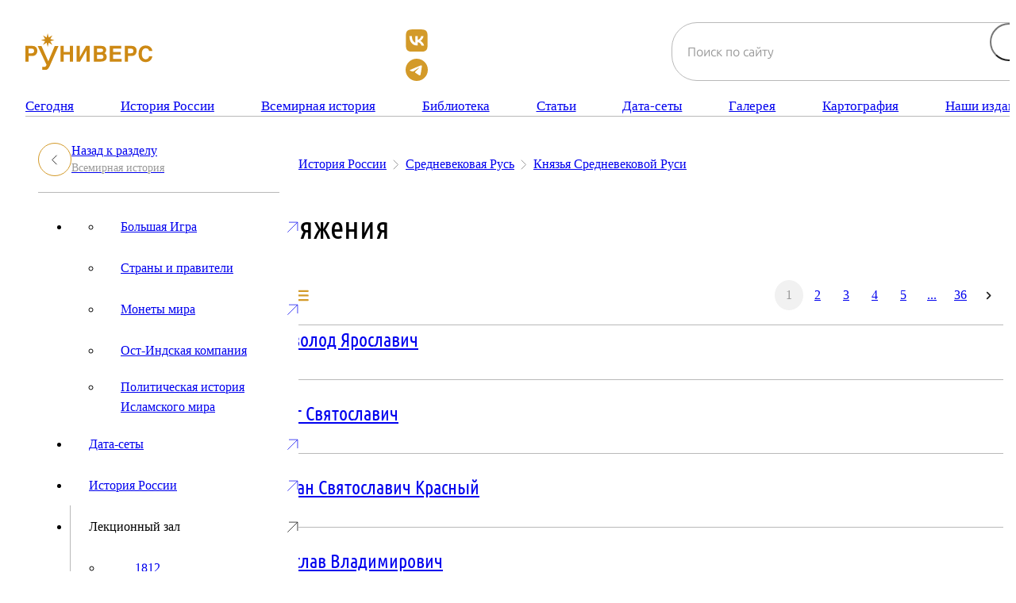

--- FILE ---
content_type: text/html; charset=UTF-8
request_url: https://runivers.ru/doc/isl/element.php?ELEMENT_ID=83431&SECTION_ID=5572&IBLOCK_ID=43
body_size: 9645
content:
<!DOCTYPE html>
<html lang="ru">
<head>
<meta charset="utf-8">
<meta name="viewport" content="width=device-width, initial-scale=1">
<meta http-equiv="X-UA-Compatible" content="IE=edge">
<meta name="format-detection" content="telephone=no">
<meta name="description" content="РУНИВЕРС — крупнейшая цифровая библиотека и исторический портал с редкими книгами, архивными документами, картами, фотографиями и научными статьями об истории России. Исследуйте проверенные источники, коллекции и уникальные материалы в удобном онлайн-формате.">
<title>Княжения — Руниверс: Электронная энциклопедия и библиотека</title>
<meta property="og:locale" content="ru_RU">
<meta property="og:type" content="article">
<meta property="og:site_name" content="РУНИВЕРС">
<meta property="og:title" content="Княжения — Руниверс: Электронная энциклопедия и библиотека">
<meta name="twitter:card" content="summary_large_image">
<meta name="twitter:title" content="Княжения — Руниверс: Электронная энциклопедия и библиотека">
<meta property="og:url" content="https://new.runivers.ru/doc/isl/element.php?ELEMENT_ID=83431&SECTION_ID=5572&IBLOCK_ID=43">
<meta name="robots" content="index,follow,max-image-preview:large,max-snippet:-1">
<meta property="og:image" content="https://runivers.ru/upload/default.png">
<meta name="twitter:image" content="https://runivers.ru/upload/default.png">
<meta property="vk:image" content="https://runivers.ru/upload/default.png">
<meta property="og:image:alt" content="Руниверс: Электронная энциклопедия и библиотека">
<meta name="twitter:image:alt" content="Руниверс: Электронная энциклопедия и библиотека">
  
<link rel="preload" href="/local/templates/main/fonts/raleway-400.woff2" as="font" crossorigin="anonymous">
<link rel="preload" href="/local/templates/main/fonts/raleway-600.woff2" as="font" crossorigin="anonymous">
<link rel="preload" href="/local/templates/main/fonts/raleway-800.woff2" as="font" crossorigin="anonymous">
<link rel="apple-touch-icon" sizes="57x57" href="/local/templates/main/img/favicons/apple-icon-57x57.png">
<link rel="apple-touch-icon" sizes="60x60" href="/local/templates/main/img/favicons/apple-icon-60x60.png">
<link rel="apple-touch-icon" sizes="72x72" href="/local/templates/main/img/favicons/apple-icon-72x72.png">
<link rel="apple-touch-icon" sizes="76x76" href="/local/templates/main/img/favicons/apple-icon-76x76.png">
<link rel="apple-touch-icon" sizes="114x114" href="/local/templates/main/img/favicons/apple-icon-114x114.png">
<link rel="apple-touch-icon" sizes="120x120" href="/local/templates/main/img/favicons/apple-icon-120x120.png">
<link rel="apple-touch-icon" sizes="144x144" href="/local/templates/main/img/favicons/apple-icon-144x144.png">
<link rel="apple-touch-icon" sizes="152x152" href="/local/templates/main/img/favicons/apple-icon-152x152.png">
<link rel="apple-touch-icon" sizes="180x180" href="/local/templates/main/img/favicons/apple-icon-180x180.png">
<link rel="icon" type="image/png" sizes="192x192"  href="/local/templates/main/img/favicons/android-icon-192x192.png">
<link rel="icon" type="image/png" sizes="32x32" href="/local/templates/main/img/favicons/favicon-32x32.png">
<link rel="icon" type="image/png" sizes="96x96" href="/local/templates/main/img/favicons/favicon-96x96.png">
<link rel="icon" type="image/png" sizes="16x16" href="/local/templates/main/img/favicons/favicon-16x16.png">
<link rel="manifest" href="/local/templates/main/img/favicons/manifest.json">
<meta name="msapplication-TileColor" content="#ffffff">
<meta name="msapplication-TileImage" content="/local/templates/main/img/favicons/ms-icon-144x144.png">
<meta name="theme-color" content="#ffffff">
<script>
	var BASE_URL = '/local/templates/main';
</script>
<link rel="stylesheet" href="/local/templates/main/css/fancybox/fancybox.css"/>
<link rel="stylesheet" href="/local/templates/main/css/main.css?1765402044">
<meta http-equiv="Content-Type" content="text/html; charset=UTF-8" />
<link href="/bitrix/js/ui/design-tokens/air/dist/air-design-tokens.css?1758187408115751" type="text/css"  rel="stylesheet" />
<link href="/bitrix/js/ui/design-tokens/dist/ui.design-tokens.css?173443212326358" type="text/css"  rel="stylesheet" />
<link href="/bitrix/js/ui/fonts/opensans/ui.font.opensans.css?17344321232555" type="text/css"  rel="stylesheet" />
<link href="/bitrix/js/main/popup/dist/main.popup.bundle.css?175567909531694" type="text/css"  rel="stylesheet" />
<link href="/bitrix/js/ui/switcher/dist/ui.switcher.bundle.css?17556791327550" type="text/css"  rel="stylesheet" />
<link href="/bitrix/js/ui/cnt/ui.cnt.css?17556791325220" type="text/css"  rel="stylesheet" />
<link href="/bitrix/js/ui/cnt/dist/cnt.bundle.css?17556791596343" type="text/css"  rel="stylesheet" />
<link href="/bitrix/js/ui/icon-set/icon-base.css?17556791321830" type="text/css"  rel="stylesheet" />
<link href="/bitrix/js/ui/icon-set/outline/style.css?1763907469111764" type="text/css"  rel="stylesheet" />
<link href="/bitrix/js/ui/icon-set/main/style.css?175567913280627" type="text/css"  rel="stylesheet" />
<link href="/bitrix/js/ui/buttons/dist/ui.buttons.bundle.css?175818740881237" type="text/css"  rel="stylesheet" />
<link href="/bitrix/js/ui/buttons/icons/ui.buttons.icons.css?175567916667922" type="text/css"  rel="stylesheet" />
<link href="/bitrix/cache/css/s1/main/template_aeb580889e823033ee54a531ea112b57/template_aeb580889e823033ee54a531ea112b57_v1.css?176903339429048" type="text/css"  data-template-style="true" rel="stylesheet" />
<script>if(!window.BX)window.BX={};if(!window.BX.message)window.BX.message=function(mess){if(typeof mess==='object'){for(let i in mess) {BX.message[i]=mess[i];} return true;}};</script>
<script>(window.BX||top.BX).message({"JS_CORE_LOADING":"Загрузка...","JS_CORE_NO_DATA":"- Нет данных -","JS_CORE_WINDOW_CLOSE":"Закрыть","JS_CORE_WINDOW_EXPAND":"Развернуть","JS_CORE_WINDOW_NARROW":"Свернуть в окно","JS_CORE_WINDOW_SAVE":"Сохранить","JS_CORE_WINDOW_CANCEL":"Отменить","JS_CORE_WINDOW_CONTINUE":"Продолжить","JS_CORE_H":"ч","JS_CORE_M":"м","JS_CORE_S":"с","JSADM_AI_HIDE_EXTRA":"Скрыть лишние","JSADM_AI_ALL_NOTIF":"Показать все","JSADM_AUTH_REQ":"Требуется авторизация!","JS_CORE_WINDOW_AUTH":"Войти","JS_CORE_IMAGE_FULL":"Полный размер"});</script>

<script src="/bitrix/js/main/core/core.js?1755679162511455"></script>

<script>BX.Runtime.registerExtension({"name":"main.core","namespace":"BX","loaded":true});</script>
<script>BX.setJSList(["\/bitrix\/js\/main\/core\/core_ajax.js","\/bitrix\/js\/main\/core\/core_promise.js","\/bitrix\/js\/main\/polyfill\/promise\/js\/promise.js","\/bitrix\/js\/main\/loadext\/loadext.js","\/bitrix\/js\/main\/loadext\/extension.js","\/bitrix\/js\/main\/polyfill\/promise\/js\/promise.js","\/bitrix\/js\/main\/polyfill\/find\/js\/find.js","\/bitrix\/js\/main\/polyfill\/includes\/js\/includes.js","\/bitrix\/js\/main\/polyfill\/matches\/js\/matches.js","\/bitrix\/js\/ui\/polyfill\/closest\/js\/closest.js","\/bitrix\/js\/main\/polyfill\/fill\/main.polyfill.fill.js","\/bitrix\/js\/main\/polyfill\/find\/js\/find.js","\/bitrix\/js\/main\/polyfill\/matches\/js\/matches.js","\/bitrix\/js\/main\/polyfill\/core\/dist\/polyfill.bundle.js","\/bitrix\/js\/main\/core\/core.js","\/bitrix\/js\/main\/polyfill\/intersectionobserver\/js\/intersectionobserver.js","\/bitrix\/js\/main\/lazyload\/dist\/lazyload.bundle.js","\/bitrix\/js\/main\/polyfill\/core\/dist\/polyfill.bundle.js","\/bitrix\/js\/main\/parambag\/dist\/parambag.bundle.js"]);
</script>
<script>BX.Runtime.registerExtension({"name":"ui.design-tokens.air","namespace":"window","loaded":true});</script>
<script>BX.Runtime.registerExtension({"name":"ui.icon-set.api.core","namespace":"BX.UI.IconSet","loaded":true});</script>
<script>BX.Runtime.registerExtension({"name":"ui.design-tokens","namespace":"window","loaded":true});</script>
<script>BX.Runtime.registerExtension({"name":"ui.fonts.opensans","namespace":"window","loaded":true});</script>
<script>BX.Runtime.registerExtension({"name":"main.popup","namespace":"BX.Main","loaded":true});</script>
<script>(window.BX||top.BX).message({"UI_SWITCHER_ON":"вкл","UI_SWITCHER_OFF":"выкл"});(window.BX||top.BX).message({"UI_SWITCHER_ON":"вкл","UI_SWITCHER_OFF":"выкл"});</script>
<script>BX.Runtime.registerExtension({"name":"ui.switcher","namespace":"BX.UI","loaded":true});</script>
<script>BX.Runtime.registerExtension({"name":"ui.cnt","namespace":"BX.UI","loaded":true});</script>
<script>BX.Runtime.registerExtension({"name":"ui.icon-set","namespace":"window","loaded":true});</script>
<script>BX.Runtime.registerExtension({"name":"ui.icon-set.outline","namespace":"window","loaded":true});</script>
<script>BX.Runtime.registerExtension({"name":"ui.icon-set.main","namespace":"window","loaded":true});</script>
<script>(window.BX||top.BX).message({"UI_BUTTONS_SAVE_BTN_TEXT":"Сохранить","UI_BUTTONS_CREATE_BTN_TEXT":"Создать","UI_BUTTONS_ADD_BTN_TEXT":"Добавить","UI_BUTTONS_SEND_BTN_TEXT":"Отправить","UI_BUTTONS_CANCEL_BTN_TEXT":"Отменить","UI_BUTTONS_CLOSE_BTN_TEXT":"Закрыть","UI_BUTTONS_APPLY_BTN_TEXT":"Применить"});</script>
<script>BX.Runtime.registerExtension({"name":"ui.buttons","namespace":"BX.UI","loaded":true});</script>
<script>BX.Runtime.registerExtension({"name":"ui.buttons.icons","namespace":"window","loaded":true});</script>
<script>BX.Runtime.registerExtension({"name":"jquery","namespace":"window","loaded":true});</script>
<script>(window.BX||top.BX).message({"LANGUAGE_ID":"ru","FORMAT_DATE":"DD.MM.YYYY","FORMAT_DATETIME":"DD.MM.YYYY HH:MI:SS","COOKIE_PREFIX":"RUNIVERS","SERVER_TZ_OFFSET":"10800","UTF_MODE":"Y","SITE_ID":"s1","SITE_DIR":"\/","USER_ID":"","SERVER_TIME":1769387201,"USER_TZ_OFFSET":0,"USER_TZ_AUTO":"Y","bitrix_sessid":"71d3c2d44a42f29e92f093981f464dd7"});</script>


<script src="/bitrix/js/ui/icon-set/api/core/dist/ui.icon-set.core.bundle.js?176390746947353"></script>
<script src="/bitrix/js/main/popup/dist/main.popup.bundle.js?1763907457119952"></script>
<script src="/bitrix/js/ui/switcher/dist/ui.switcher.bundle.js?175567913214161"></script>
<script src="/bitrix/js/ui/cnt/dist/cnt.bundle.js?175567915916741"></script>
<script src="/bitrix/js/ui/buttons/dist/ui.buttons.bundle.js?176390746992092"></script>
<script src="/bitrix/js/main/jquery/jquery-1.12.4.min.js?173443206597163"></script>
<script>BX.setJSList(["\/local\/templates\/main\/js\/fancybox\/fancybox.umd.js","\/local\/templates\/main\/js\/playerjs.js","\/local\/templates\/main\/js\/jquery.lazy.min.js","\/local\/templates\/main\/js\/tmpl.js","\/local\/templates\/main\/js\/scripts.js"]);</script>
<script>BX.setCSSList(["\/local\/templates\/main\/template_styles.css"]);</script>
<script>
					(function () {
						"use strict";

						var counter = function ()
						{
							var cookie = (function (name) {
								var parts = ("; " + document.cookie).split("; " + name + "=");
								if (parts.length == 2) {
									try {return JSON.parse(decodeURIComponent(parts.pop().split(";").shift()));}
									catch (e) {}
								}
							})("BITRIX_CONVERSION_CONTEXT_s1");

							if (cookie && cookie.EXPIRE >= BX.message("SERVER_TIME"))
								return;

							var request = new XMLHttpRequest();
							request.open("POST", "/bitrix/tools/conversion/ajax_counter.php", true);
							request.setRequestHeader("Content-type", "application/x-www-form-urlencoded");
							request.send(
								"SITE_ID="+encodeURIComponent("s1")+
								"&sessid="+encodeURIComponent(BX.bitrix_sessid())+
								"&HTTP_REFERER="+encodeURIComponent(document.referrer)
							);
						};

						if (window.frameRequestStart === true)
							BX.addCustomEvent("onFrameDataReceived", counter);
						else
							BX.ready(counter);
					})();
				</script>



<script  src="/bitrix/cache/js/s1/main/template_ce51ea004e30b65bc255dc94537dd0e8/template_ce51ea004e30b65bc255dc94537dd0e8_v1.js?1765800998958702"></script>

<!-- Yandex.Metrika counter -->
<script type="text/javascript">
(function (d, w, c) {
    (w[c] = w[c] || []).push(function() {
        try {
            w.yaCounter30210584 = new Ya.Metrika({id:30210584,
                    clickmap:true,
                    trackLinks:true,
                    accurateTrackBounce:true});
        } catch(e) { }
    });

    var n = d.getElementsByTagName("script")[0],
        s = d.createElement("script"),
        f = function () { n.parentNode.insertBefore(s, n); };
    s.type = "text/javascript";
    s.async = true;
    s.src = (d.location.protocol == "https:" ? "https:" : "http:") + "//mc.yandex.ru/metrika/watch.js";

    if (w.opera == "[object Opera]") {
        d.addEventListener("DOMContentLoaded", f, false);
    } else { f(); }
})(document, window, "yandex_metrika_callbacks");
</script>
<noscript><div><img src="//mc.yandex.ru/watch/30210584" style="position:absolute; left:-9999px;" alt="" /></div></noscript>
<!-- /Yandex.Metrika counter -->
</head>

<body>
	<div id="panel">
			</div>
	<div class="wrapper">
		<header class="header">
			<div class="container">
				<div class="header__top">
					<a class="header__logo" href="/">
						<img src="/local/templates/main/img/logo.svg" alt="">
					</a>
					<div class="header__social">
						<a target="_blank" href="https://vk.com/public35690973"><img src="/local/templates/main/img/icons/vk.svg"></a>
						<a target="_blank" href="https://t.me/runiversru"><img src="/local/templates/main/img/icons/tg.svg"></a>
					</div>
					<div class="header__searchbar searchbar">
						<form class="searchbar__form" action="/search/">
							<input class="searchbar__input form-control" type="text" name="q" value="" placeholder="Поиск по сайту">
							<input type="submit">
							<a class="close" href="#"></a>
						</form>
					</div>
					<button class="header__search-btn" type="button"> </button>
					<button class="header__burger menu__icon icon-menu header-js-menu-toggle" type="button" aria-label="Меню">
						<span></span>
						<span></span>
						<span></span>
					</button>
				</div>
				<nav class="header__nav menu">
					<div class="menu__list">
				<div class="menu__item"><a href="/index.php" class="menu__link">Сегодня</a></div>
				<div class="menu__item">
				<a href="/russianhistory/" class="menu__link">История России</a>
				<div class="menu__dropdown three-col">
					<div class="menu__dropdown-inner">
						<div class="menu__dropdown-links">
					<a class="menu__dropdown-link link-item link-item--sm hover-accent" href="/russianhistory/">Главное</a>
					<a class="menu__dropdown-link link-item link-item--sm hover-accent" href="/russianhistory/srednevekovaya-rus/">Средневековая Русь</a>
					<a class="menu__dropdown-link link-item link-item--sm hover-accent" href="/russianhistory/voennye-konflikty-i-kampanii/">Военные конфликты и кампании</a>
					<a class="menu__dropdown-link link-item link-item--sm hover-accent" href="/russianhistory/calendar-pobed-russkoy-armii/">Календарь побед Русской армии</a>
					<a class="menu__dropdown-link link-item link-item--sm hover-accent" href="/russianhistory/vneshnepoliticheskaya-istoriya-rossii/">Внешнеполитическая история России</a>
					<a class="menu__dropdown-link link-item link-item--sm hover-accent" href="/russianhistory/prikazy-rossiyskogo-gosudarstva/">Приказы Российского государства</a>
					<a class="menu__dropdown-link link-item link-item--sm hover-accent" href="/russianhistory/khroniki-otechestvennoy-voyny-1812-goda/">Хроники Отечественной войны 1812 года</a>
					<a class="menu__dropdown-link link-item link-item--sm hover-accent" href="/russianhistory/zagranichnye-pokhody/">Заграничные походы русской армии 1813-14 гг.</a>
					<a class="menu__dropdown-link link-item link-item--sm hover-accent" href="/russianhistory/lenty-vremeni/">Ленты времени</a>
					<a class="menu__dropdown-link link-item link-item--sm hover-accent" href="/russianhistory/granitsy-rossii/">Границы России</a>
					<a class="menu__dropdown-link link-item link-item--sm hover-accent" href="/russianhistory/territorialnaya-istoriya-rossii/">Территориальная история России</a>
					<a class="menu__dropdown-link link-item link-item--sm hover-accent" href="/russianhistory/regiony-rossiyskoy-imperii/">Регионы Российской Империи</a>
					<a class="menu__dropdown-link link-item link-item--sm hover-accent" href="/russianhistory/russkaya-filosofiya/">Русская философия</a>
					<a class="menu__dropdown-link link-item link-item--sm hover-accent" href="/russianhistory/istoriya-gosudarstvennoy-okhrany/">История государственной охраны</a>
					<a class="menu__dropdown-link link-item link-item--sm hover-accent" href="/russianhistory/vtoraya-mirovaya-voyna/">Вторая Мировая война</a>
					<a class="menu__dropdown-link link-item link-item--sm hover-accent" href="/russianhistory/praviteli-rossii/">Правители России</a>
					<a class="menu__dropdown-link link-item link-item--sm hover-accent" href="/russianhistory/detskaya-illyustrirovannaya-kniga/">Детская иллюстрированная книга</a>
			</div></div></div></div>			<div class="menu__item">
				<a href="/worldhistory/" class="menu__link">Всемирная история</a>
				<div class="menu__dropdown">
					<div class="menu__dropdown-inner">
						<div class="menu__dropdown-links">
					<a class="menu__dropdown-link link-item link-item--sm hover-accent" href="/worldhistory/">Главное</a>
					<a class="menu__dropdown-link link-item link-item--sm hover-accent" href="/worldhistory/biggame/">Большая Игра</a>
					<a class="menu__dropdown-link link-item link-item--sm hover-accent" href="/worldhistory/strany-i-praviteli/">Страны и правители</a>
					<a class="menu__dropdown-link link-item link-item--sm hover-accent" href="/worldhistory/monety-mira/">Монеты мира</a>
					<a class="menu__dropdown-link link-item link-item--sm hover-accent" href="/worldhistory/ost-indskaya-kompaniya/">Ост-Индская компания</a>
					<a class="menu__dropdown-link link-item link-item--sm hover-accent" href="/worldhistory/politicheskaya-istoriya-islamskogo-mira/">Политическая история Исламского мира</a>
			</div></div></div></div>			<div class="menu__item">
				<a href="/library/" class="menu__link">Библиотека</a>
				<div class="menu__dropdown three-col">
					<div class="menu__dropdown-inner">
						<div class="menu__dropdown-links">
					<a class="menu__dropdown-link link-item link-item--sm hover-accent" href="/library/">Новое в библиотеке</a>
					<a class="menu__dropdown-link link-item link-item--sm hover-accent" href="/library/alphabet/">Алфавитный каталог</a>
					<a class="menu__dropdown-link link-item link-item--sm hover-accent" href="/library/authors/">Авторы</a>
					<a class="menu__dropdown-link link-item link-item--sm hover-accent" href="/library/atlasy/">Атласы</a>
					<a class="menu__dropdown-link link-item link-item--sm hover-accent" href="/library/bibliograficheskie-spravochniki/">Библиографические справочники</a>
					<a class="menu__dropdown-link link-item link-item--sm hover-accent" href="/library/voennaya-istoriya/">Военная история</a>
					<a class="menu__dropdown-link link-item link-item--sm hover-accent" href="/library/vseobshchaya-istoriya/">Всеобщая история</a>
					<a class="menu__dropdown-link link-item link-item--sm hover-accent" href="/library/detskaya-illyustrirovannaya-kniga/">Детская иллюстрированная книга</a>
					<a class="menu__dropdown-link link-item link-item--sm hover-accent" href="/library/zhurnalnyy-zal/">Журнальный зал</a>
					<a class="menu__dropdown-link link-item link-item--sm hover-accent" href="/library/otechestvennaya-istoriya/">Отечественная история</a>
					<a class="menu__dropdown-link link-item link-item--sm hover-accent" href="/library/polkovye-istorii/">Полковые истории</a>
					<a class="menu__dropdown-link link-item link-item--sm hover-accent" href="/library/puteshestviya-i-opisaniya-zemel/">Путешествия и описания земель</a>
					<a class="menu__dropdown-link link-item link-item--sm hover-accent" href="/library/russkaya-filosofiya/">Русская философия</a>
					<a class="menu__dropdown-link link-item link-item--sm hover-accent" href="/library/sobraniya-dokumentov/">Собрания документов</a>
					<a class="menu__dropdown-link link-item link-item--sm hover-accent" href="/library/entsiklopedii-i-slovari/">Энциклопедии и словари</a>
					<a class="menu__dropdown-link link-item link-item--sm hover-accent" href="/library/knigi-runivers/">Книги Руниверс</a>
					<a class="menu__dropdown-link link-item link-item--sm hover-accent" href="/lektsionnyy-zal/">Лекционный зал</a>
			</div></div></div></div>			<div class="menu__item">
				<a href="/articles/" class="menu__link">Статьи</a>
				<div class="menu__dropdown">
					<div class="menu__dropdown-inner">
						<div class="menu__dropdown-links">
					<a class="menu__dropdown-link link-item link-item--sm hover-accent" href="/articles/">Главное</a>
					<a class="menu__dropdown-link link-item link-item--sm hover-accent" href="/articles/bolshaya-igra/">Большая игра</a>
					<a class="menu__dropdown-link link-item link-item--sm hover-accent" href="/articles/zakony/">Законы Русского Государства</a>
					<a class="menu__dropdown-link link-item link-item--sm hover-accent" href="/articles/faces/">История в лицах</a>
					<a class="menu__dropdown-link link-item link-item--sm hover-accent" href="/articles/calendar/">Календарь</a>
					<a class="menu__dropdown-link link-item link-item--sm hover-accent" href="/articles/maps/">Картография</a>
					<a class="menu__dropdown-link link-item link-item--sm hover-accent" href="/articles/nashi-rekomendatsii/">Наши рекомендации</a>
					<a class="menu__dropdown-link link-item link-item--sm hover-accent" href="/articles/today-and-yesterday/">Сегодня и вчера</a>
					<a class="menu__dropdown-link link-item link-item--sm hover-accent" href="/articles/events/">События</a>
			</div></div></div></div>			<div class="menu__item">
				<a href="/datasets/" class="menu__link">Дата-сеты</a>
				<div class="menu__dropdown one-col">
					<div class="menu__dropdown-inner">
						<div class="menu__dropdown-links">
					<a class="menu__dropdown-link link-item link-item--sm hover-accent" href="/datasets/">Главное</a>
					<a class="menu__dropdown-link link-item link-item--sm hover-accent" href="/datasets/strany-i-praviteli/">Страны и правители</a>
			</div></div></div></div>			<div class="menu__item">
				<a href="/gallery/" class="menu__link">Галерея</a>
				<div class="menu__dropdown three-col">
					<div class="menu__dropdown-inner">
						<div class="menu__dropdown-links">
					<a class="menu__dropdown-link link-item link-item--sm hover-accent" href="/gallery/">Новое в галерее</a>
					<a class="menu__dropdown-link link-item link-item--sm hover-accent" href="/gallery/authors/">Авторы</a>
					<a class="menu__dropdown-link link-item link-item--sm hover-accent" href="/gallery/collections/">Тематические подборки</a>
					<a class="menu__dropdown-link link-item link-item--sm hover-accent" href="/gallery/gravyura-tipografskiy-ottisk/">Гравюра, типографский оттиск</a>
					<a class="menu__dropdown-link link-item link-item--sm hover-accent" href="/gallery/dokumenty/">Документы</a>
					<a class="menu__dropdown-link link-item link-item--sm hover-accent" href="/gallery/infografika/">Инфографика</a>
					<a class="menu__dropdown-link link-item link-item--sm hover-accent" href="/gallery/istoricheskaya-illyustratsiya/">Историческая иллюстрация</a>
					<a class="menu__dropdown-link link-item link-item--sm hover-accent" href="/gallery/originalnaya-illyustratsiya/">Оригинальная иллюстрация</a>
					<a class="menu__dropdown-link link-item link-item--sm hover-accent" href="/gallery/portrety/">Портреты</a>
					<a class="menu__dropdown-link link-item link-item--sm hover-accent" href="/gallery/proizvedenie-arkhitektury-monumentalnogo-iskusstva/">Произведение архитектуры, монументального искусства</a>
					<a class="menu__dropdown-link link-item link-item--sm hover-accent" href="/gallery/proizvedenie-iskusstva/">Произведение искусства</a>
					<a class="menu__dropdown-link link-item link-item--sm hover-accent" href="/gallery/proizvedenie-prikladnogo-iskusstva/">Произведение прикладного искусства</a>
					<a class="menu__dropdown-link link-item link-item--sm hover-accent" href="/gallery/prochee/">Прочее</a>
					<a class="menu__dropdown-link link-item link-item--sm hover-accent" href="/gallery/russkaya-istoricheskaya-zhivopis/">Русская историческая живопись</a>
					<a class="menu__dropdown-link link-item link-item--sm hover-accent" href="/gallery/russian_photo/">Русская фотография</a>
					<a class="menu__dropdown-link link-item link-item--sm hover-accent" href="/gallery/fotografiya/">Фотография</a>
			</div></div></div></div>			<div class="menu__item">
				<a href="/maps/" class="menu__link">Картография</a>
				<div class="menu__dropdown">
					<div class="menu__dropdown-inner">
						<div class="menu__dropdown-links">
					<a class="menu__dropdown-link link-item link-item--sm hover-accent" href="/maps/">Новое в картах</a>
					<a class="menu__dropdown-link link-item link-item--sm hover-accent" href="/maps/atlasy/">Атласы</a>
					<a class="menu__dropdown-link link-item link-item--sm hover-accent" href="/maps/voennye/">Военные карты</a>
					<a class="menu__dropdown-link link-item link-item--sm hover-accent" href="/maps/geograficheskie/">Географические карты</a>
					<a class="menu__dropdown-link link-item link-item--sm hover-accent" href="/maps/istoricheskie/">Исторические карты</a>
					<a class="menu__dropdown-link link-item link-item--sm hover-accent" href="/maps/karty-runivers/">Карты Руниверс</a>
					<a class="menu__dropdown-link link-item link-item--sm hover-accent" href="/maps/plany-gorodov/">Планы городов</a>
					<a class="menu__dropdown-link link-item link-item--sm hover-accent" href="/maps/politiko-administrativnye/">Политико-административные карты</a>
					<a class="menu__dropdown-link link-item link-item--sm hover-accent" href="/maps/prochee/">Прочие карты</a>
					<a class="menu__dropdown-link link-item link-item--sm hover-accent" href="/maps/spetsialnye/">Специальные карты</a>
			</div></div></div></div>			<div class="menu__item">
				<a href="/publications/" class="menu__link">Наши издания</a>
				<div class="menu__dropdown">
					<div class="menu__dropdown-inner">
						<div class="menu__dropdown-links">
					<a class="menu__dropdown-link link-item link-item--sm hover-accent" href="/publications/">Наши издания</a>
					<a class="menu__dropdown-link link-item link-item--sm hover-accent" href="/publications/naglyadnaya-khronologiya/">Наглядная хронология</a>
					<a class="menu__dropdown-link link-item link-item--sm hover-accent" href="/publications/illustrated-timeline/">Illustrated Timeline</a>
					<a class="menu__dropdown-link link-item link-item--sm hover-accent" href="/publications/boevye-deystviya-russkikh-voysk/">Боевые действия русских войск</a>
					<a class="menu__dropdown-link link-item link-item--sm hover-accent" href="/publications/voennye-konflikty-kampanii-i-boevye-deystviya-russkikh-voysk-860-1914-gg/">Военные конфликты, кампании и боевые действия русских войск, 860–1914 гг.</a>
					<a class="menu__dropdown-link link-item link-item--sm hover-accent" href="/publications/bolshaya-igra/">Большая игра</a>
					<a class="menu__dropdown-link link-item link-item--sm hover-accent" href="/publications/istoricheskiy-vestnik/">Исторический вестник</a>
					<a class="menu__dropdown-link link-item link-item--sm hover-accent" href="/publications/filosofiya/">Философия</a>
					<a class="menu__dropdown-link link-item link-item--sm hover-accent" href="/publications/gosudarstvo/">Государство</a>
	
	</div></div></div>					</div>
				</nav>
			</div>
		</header>
		<main class="page">
			<div class="container">
				<div class="layout">
					<div class="layout-asside">
						<div class="sidebar">
							<button class="sidebar__close js-navigation-close" type="button"></button>
							<a class="sidebar__back" href="/worldhistory/">
								<div class="sidebar__back-icon"> </div>
								<div class="sidebar__back-info"> Назад к разделу<span>Всемирная история</span>								</div>
							</a>
<ul class="sidebar-nav">
	<li><ul class="sidebar-nav__list">
											<li class="sidebar-nav__item"><a class="sidebar-nav__link sidebar-nav__link--with-icon" href="/worldhistory/biggame/">Большая Игра</a></li>
		
												<li class="sidebar-nav__item"><a class="sidebar-nav__link" href="/worldhistory/strany-i-praviteli/">Страны и правители</a></li>
		
												<li class="sidebar-nav__item"><a class="sidebar-nav__link sidebar-nav__link--with-icon" href="/worldhistory/monety-mira/">Монеты мира</a></li>
		
												<li class="sidebar-nav__item"><a class="sidebar-nav__link" href="/worldhistory/ost-indskaya-kompaniya/">Ост-Индская компания</a></li>
		
												<li class="sidebar-nav__item"><a class="sidebar-nav__link" href="/worldhistory/politicheskaya-istoriya-islamskogo-mira/">Политическая история Исламского мира</a></li>
		
				</ul></li>											<li class="sidebar-nav__item ">
																			<a class="sidebar-nav__link sidebar-nav__link--with-icon" href="/datasets/">Дата-сеты</a>
																			<ul class="sidebar-nav__submenu" style="display: none">

		
												<li class="sidebar-nav__item"><a class="sidebar-nav__link" href="/datasets/strany-i-praviteli/">Страны и правители</a></li>
		
				</ul></li>											<li class="sidebar-nav__item ">
																			<a class="sidebar-nav__link sidebar-nav__link--with-icon" href="/russianhistory/">История России</a>
																			<ul class="sidebar-nav__submenu" style="display: none">

		
												<li class="sidebar-nav__item"><a class="sidebar-nav__link sidebar-nav__link--with-icon" href="/russianhistory/srednevekovaya-rus/">Средневековая Русь</a></li>
		
												<li class="sidebar-nav__item"><a class="sidebar-nav__link sidebar-nav__link--with-icon" href="/russianhistory/voennye-konflikty-i-kampanii/">Военные конфликты и кампании</a></li>
		
												<li class="sidebar-nav__item"><a class="sidebar-nav__link sidebar-nav__link--with-icon" href="/russianhistory/calendar-pobed-russkoy-armii/">Календарь побед Русской армии</a></li>
		
												<li class="sidebar-nav__item"><a class="sidebar-nav__link sidebar-nav__link--with-icon" href="/russianhistory/vneshnepoliticheskaya-istoriya-rossii/">Внешнеполитическая история России</a></li>
		
												<li class="sidebar-nav__item"><a class="sidebar-nav__link" href="/russianhistory/prikazy-rossiyskogo-gosudarstva/">Приказы Российского государства</a></li>
		
												<li class="sidebar-nav__item"><a class="sidebar-nav__link sidebar-nav__link--with-icon" href="/russianhistory/khroniki-otechestvennoy-voyny-1812-goda/">Хроники Отечественной войны 1812 года</a></li>
		
												<li class="sidebar-nav__item"><a class="sidebar-nav__link sidebar-nav__link--with-icon" href="/russianhistory/zagranichnye-pokhody/">Заграничные походы русской армии 1813-14 гг.</a></li>
		
												<li class="sidebar-nav__item"><a class="sidebar-nav__link sidebar-nav__link--with-icon" href="/russianhistory/lenty-vremeni/">Ленты времени</a></li>
		
												<li class="sidebar-nav__item"><a class="sidebar-nav__link" href="/russianhistory/granitsy-rossii/">Границы России</a></li>
		
												<li class="sidebar-nav__item"><a class="sidebar-nav__link" href="/russianhistory/territorialnaya-istoriya-rossii/">Территориальная история России</a></li>
		
												<li class="sidebar-nav__item"><a class="sidebar-nav__link sidebar-nav__link--with-icon" href="/russianhistory/regiony-rossiyskoy-imperii/">Регионы Российской Империи</a></li>
		
												<li class="sidebar-nav__item"><a class="sidebar-nav__link" href="/russianhistory/russkaya-filosofiya/">Русская философия</a></li>
		
												<li class="sidebar-nav__item"><a class="sidebar-nav__link" href="/russianhistory/istoriya-gosudarstvennoy-okhrany/">История государственной охраны</a></li>
		
												<li class="sidebar-nav__item"><a class="sidebar-nav__link sidebar-nav__link--with-icon" href="/russianhistory/vtoraya-mirovaya-voyna/">Вторая Мировая война</a></li>
		
												<li class="sidebar-nav__item"><a class="sidebar-nav__link" href="/russianhistory/praviteli-rossii/">Правители России</a></li>
		
												<li class="sidebar-nav__item"><a class="sidebar-nav__link" href="/russianhistory/detskaya-illyustrirovannaya-kniga/">Детская иллюстрированная книга</a></li>
		
				</ul></li>											<li class="sidebar-nav__item  _is-open">
																			<span class="sidebar-nav__link sidebar-nav__link--with-icon">Лекционный зал</span>
																			<ul class="sidebar-nav__submenu">

		
												<li class="sidebar-nav__item"><a class="sidebar-nav__link" href="/lektsionnyy-zal/1812/">1812</a></li>
		
												<li class="sidebar-nav__item"><a class="sidebar-nav__link sidebar-nav__link--with-icon" href="/lektsionnyy-zal/neizvestnaya-voyna/">Неизвестная война</a></li>
		
												<li class="sidebar-nav__item"><a class="sidebar-nav__link" href="/lektsionnyy-zal/runivers/">Руниверс</a></li>
		
												<li class="sidebar-nav__item"><a class="sidebar-nav__link" href="/lektsionnyy-zal/raskol/">Раскол</a></li>
		
												<li class="sidebar-nav__item"><a class="sidebar-nav__link" href="/lektsionnyy-zal/filosofiya/">Философия</a></li>
		
												<li class="sidebar-nav__item"><a class="sidebar-nav__link" href="/lektsionnyy-zal/ekonomika/">Экономика</a></li>
		
				</ul></li>											<li class="sidebar-nav__item ">
																			<a class="sidebar-nav__link sidebar-nav__link--with-icon" href="/articles/">Статьи</a>
																			<ul class="sidebar-nav__submenu" style="display: none">

		
												<li class="sidebar-nav__item"><a class="sidebar-nav__link" href="/articles/bolshaya-igra/">Большая игра</a></li>
		
												<li class="sidebar-nav__item"><a class="sidebar-nav__link sidebar-nav__link--with-icon" href="/articles/voennaya-istoriya-rossii/">Военная история России</a></li>
		
												<li class="sidebar-nav__item"><a class="sidebar-nav__link sidebar-nav__link--with-icon" href="/articles/gallery/">Галерея</a></li>
		
												<li class="sidebar-nav__item"><a class="sidebar-nav__link" href="/articles/zakony/">Законы Русского Государства</a></li>
		
												<li class="sidebar-nav__item"><a class="sidebar-nav__link" href="/articles/faces/">История в лицах</a></li>
		
												<li class="sidebar-nav__item"><a class="sidebar-nav__link sidebar-nav__link--with-icon" href="/articles/calendar/">Календарь</a></li>
		
												<li class="sidebar-nav__item"><a class="sidebar-nav__link sidebar-nav__link--with-icon" href="/articles/maps/">Картография</a></li>
		
												<li class="sidebar-nav__item"><a class="sidebar-nav__link" href="/articles/nashi-rekomendatsii/">Наши рекомендации</a></li>
		
												<li class="sidebar-nav__item"><a class="sidebar-nav__link" href="/articles/o-knyazyakh-srednevekovoy-rusi/">О князьях Средневековой Руси</a></li>
		
												<li class="sidebar-nav__item"><a class="sidebar-nav__link" href="/articles/today-and-yesterday/">Сегодня и вчера</a></li>
		
												<li class="sidebar-nav__item"><a class="sidebar-nav__link" href="/articles/events/">События</a></li>
		
				</ul></li>											<li class="sidebar-nav__item"><a class="sidebar-nav__link" href="/chernoviki/">Черновики</a></li>
		
		</ul></li>
</ul>
						</div>
					</div>
					<div class="layout-content  content">
						<div class="top">
							<div class="head">
								<div class="head-bread-nav">
									<span class="d-1024-none navigation-btn__icon sidebar_open"> </span>
<div class="head__breadcrumbs"><div class="breadcrumbs" itemscope itemtype="http://schema.org/BreadcrumbList"><ul class="breadcrumbs__list">
			<li class="breadcrumbs__item" id="bx_breadcrumb_0" itemprop="itemListElement" itemscope itemtype="http://schema.org/ListItem">
				
				<a class="breadcrumbs__link" href="/russianhistory/" title="История России" itemprop="item">
					<span itemprop="name">История России</span>
				</a>
				<meta itemprop="position" content="1" />
			</li>
			<li class="breadcrumbs__item" id="bx_breadcrumb_1" itemprop="itemListElement" itemscope itemtype="http://schema.org/ListItem">
				
				<a class="breadcrumbs__link" href="/russianhistory/srednevekovaya-rus/" title="Средневековая Русь" itemprop="item">
					<span itemprop="name">Средневековая Русь</span>
				</a>
				<meta itemprop="position" content="2" />
			</li>
			<li class="breadcrumbs__item" id="bx_breadcrumb_2" itemprop="itemListElement" itemscope itemtype="http://schema.org/ListItem">
				
				<a class="breadcrumbs__link" href="/russianhistory/srednevekovaya-rus/knyazya-srednevekovoy-rusi/" title="Князья Средневековой Руси" itemprop="item">
					<span itemprop="name">Князья Средневековой Руси</span>
				</a>
				<meta itemprop="position" content="3" />
			</li></ul></div></div>								</div>
								<h1 class="head__title h1">Княжения</h1>
															</div>
													</div>						<div class="action-panel action-panel--top d-flex justify-content-between">
							<div class="view-types">
								<button class="view-types__btn js-view-type " type="button" style="--icon: url('/local/templates/main/img/icons/view-grid.svg')" data-type="grid"></button>
								<button class="view-types__btn js-view-type _is-active" type="button" style="--icon: url('/local/templates/main/img/icons/view-list.svg')" data-type="list"></button>
							</div>
							<div class="d-none d-lg-block">
								<div class="pagination">
	<div class="pagination__pages">
		<span class="pagination__page _is-active">1</span>
		<a href="/doc/isl/element.phppage-2/" class="pagination__page ">2</a>
		<a href="/doc/isl/element.phppage-3/" class="pagination__page ">3</a>
		<a href="/doc/isl/element.phppage-4/" class="pagination__page ">4</a>
		<a href="/doc/isl/element.phppage-5/" class="pagination__page ">5</a>
		<a class="pagination__page" href="/doc/isl/element.phppage-21/">...</a>
		<a class="pagination__page" href="/doc/isl/element.phppage-36/">36</a>
		<a class="pagination__control" type="button" style="--icon: url('/local/templates/main/img/icons/arrow-pagination-next.svg')" href="/doc/isl/element.phppage-2/"></a>
	</div>
</div>
							</div>
						</div>
						<div class="articles-cards js-view-section  _is-list">

							<div class="article-card">
								<div class="article-card__bottom">
								</div>
								<div class="article-card__info">
									<a class="article-card__title hover-accent" href="/russianhistory/srednevekovaya-rus/knyazya-srednevekovoy-rusi/knyazheniya/vsevolod-yaroslavich-597084/">Всеволод Ярославич</a>
									<div class="article-card__desc"></div>
									<a class="article-card__link" href="/russianhistory/srednevekovaya-rus/knyazya-srednevekovoy-rusi/knyazheniya/vsevolod-yaroslavich-597084/"> </a>
								</div>
							</div>

							<div class="article-card">
								<div class="article-card__bottom">
								</div>
								<div class="article-card__info">
									<a class="article-card__title hover-accent" href="/russianhistory/srednevekovaya-rus/knyazya-srednevekovoy-rusi/knyazheniya/oleg-svyatoslavich-595034/">Олег Святославич</a>
									<div class="article-card__desc"></div>
									<a class="article-card__link" href="/russianhistory/srednevekovaya-rus/knyazya-srednevekovoy-rusi/knyazheniya/oleg-svyatoslavich-595034/"> </a>
								</div>
							</div>

							<div class="article-card">
								<div class="article-card__bottom">
								</div>
								<div class="article-card__info">
									<a class="article-card__title hover-accent" href="/russianhistory/srednevekovaya-rus/knyazya-srednevekovoy-rusi/knyazheniya/roman-svyatoslavich-krasnyy-597056/">Роман Святославич Красный</a>
									<div class="article-card__desc"></div>
									<a class="article-card__link" href="/russianhistory/srednevekovaya-rus/knyazya-srednevekovoy-rusi/knyazheniya/roman-svyatoslavich-krasnyy-597056/"> </a>
								</div>
							</div>

							<div class="article-card">
								<div class="article-card__bottom">
								</div>
								<div class="article-card__info">
									<a class="article-card__title hover-accent" href="/russianhistory/srednevekovaya-rus/knyazya-srednevekovoy-rusi/knyazheniya/yaroslav-vladimirovich-597048/">Ярослав Владимирович</a>
									<div class="article-card__desc"></div>
									<a class="article-card__link" href="/russianhistory/srednevekovaya-rus/knyazya-srednevekovoy-rusi/knyazheniya/yaroslav-vladimirovich-597048/"> </a>
								</div>
							</div>

							<div class="article-card">
								<div class="article-card__bottom">
								</div>
								<div class="article-card__info">
									<a class="article-card__title hover-accent" href="/russianhistory/srednevekovaya-rus/knyazya-srednevekovoy-rusi/knyazheniya/polotsk-596994/">Полоцк</a>
									<div class="article-card__desc"></div>
									<a class="article-card__link" href="/russianhistory/srednevekovaya-rus/knyazya-srednevekovoy-rusi/knyazheniya/polotsk-596994/"> </a>
								</div>
							</div>

							<div class="article-card">
								<div class="article-card__bottom">
								</div>
								<div class="article-card__info">
									<a class="article-card__title hover-accent" href="/russianhistory/srednevekovaya-rus/knyazya-srednevekovoy-rusi/knyazheniya/bryachislav-izyaslavich-597066/">Брячислав Изяславич</a>
									<div class="article-card__desc"></div>
									<a class="article-card__link" href="/russianhistory/srednevekovaya-rus/knyazya-srednevekovoy-rusi/knyazheniya/bryachislav-izyaslavich-597066/"> </a>
								</div>
							</div>

							<div class="article-card">
								<div class="article-card__bottom">
								</div>
								<div class="article-card__info">
									<a class="article-card__title hover-accent" href="/russianhistory/srednevekovaya-rus/knyazya-srednevekovoy-rusi/knyazheniya/izyaslav-vladimirovich-597016/">Изяслав Владимирович</a>
									<div class="article-card__desc"></div>
									<a class="article-card__link" href="/russianhistory/srednevekovaya-rus/knyazya-srednevekovoy-rusi/knyazheniya/izyaslav-vladimirovich-597016/"> </a>
								</div>
							</div>

							<div class="article-card">
								<div class="article-card__bottom">
								</div>
								<div class="article-card__info">
									<a class="article-card__title hover-accent" href="/russianhistory/srednevekovaya-rus/knyazya-srednevekovoy-rusi/knyazheniya/svyatopolk-yaropolchich-okayannyy-597028/">Святополк Ярополчич Окаянный</a>
									<div class="article-card__desc"></div>
									<a class="article-card__link" href="/russianhistory/srednevekovaya-rus/knyazya-srednevekovoy-rusi/knyazheniya/svyatopolk-yaropolchich-okayannyy-597028/"> </a>
								</div>
							</div>

							<div class="article-card">
								<div class="article-card__bottom">
								</div>
								<div class="article-card__info">
									<a class="article-card__title hover-accent" href="/russianhistory/srednevekovaya-rus/knyazya-srednevekovoy-rusi/knyazheniya/gleb-vladimirovich-597070/">Глеб Владимирович</a>
									<div class="article-card__desc"></div>
									<a class="article-card__link" href="/russianhistory/srednevekovaya-rus/knyazya-srednevekovoy-rusi/knyazheniya/gleb-vladimirovich-597070/"> </a>
								</div>
							</div>

							<div class="article-card">
								<div class="article-card__bottom">
								</div>
								<div class="article-card__info">
									<a class="article-card__title hover-accent" href="/russianhistory/srednevekovaya-rus/knyazya-srednevekovoy-rusi/knyazheniya/vysheslav-vladimirovich-597044/">Вышеслав Владимирович</a>
									<div class="article-card__desc"></div>
									<a class="article-card__link" href="/russianhistory/srednevekovaya-rus/knyazya-srednevekovoy-rusi/knyazheniya/vysheslav-vladimirovich-597044/"> </a>
								</div>
							</div>

							<div class="article-card">
								<div class="article-card__bottom">
								</div>
								<div class="article-card__info">
									<a class="article-card__title hover-accent" href="/russianhistory/srednevekovaya-rus/knyazya-srednevekovoy-rusi/knyazheniya/stanislav-vladimirovich-597060/">Станислав Владимирович</a>
									<div class="article-card__desc"></div>
									<a class="article-card__link" href="/russianhistory/srednevekovaya-rus/knyazya-srednevekovoy-rusi/knyazheniya/stanislav-vladimirovich-597060/"> </a>
								</div>
							</div>

							<div class="article-card">
								<div class="article-card__bottom">
								</div>
								<div class="article-card__info">
									<a class="article-card__title hover-accent" href="/russianhistory/srednevekovaya-rus/knyazya-srednevekovoy-rusi/knyazheniya/volodar-rostislavich-597038/">Володарь Ростиславич</a>
									<div class="article-card__desc"></div>
									<a class="article-card__link" href="/russianhistory/srednevekovaya-rus/knyazya-srednevekovoy-rusi/knyazheniya/volodar-rostislavich-597038/"> </a>
								</div>
							</div>

							<div class="article-card">
								<div class="article-card__bottom">
								</div>
								<div class="article-card__info">
									<a class="article-card__title hover-accent" href="/russianhistory/srednevekovaya-rus/knyazya-srednevekovoy-rusi/knyazheniya/vsevolod-vladimirovich-597090/">Всеволод Владимирович</a>
									<div class="article-card__desc"></div>
									<a class="article-card__link" href="/russianhistory/srednevekovaya-rus/knyazya-srednevekovoy-rusi/knyazheniya/vsevolod-vladimirovich-597090/"> </a>
								</div>
							</div>

							<div class="article-card">
								<div class="article-card__bottom">
								</div>
								<div class="article-card__info">
									<a class="article-card__title hover-accent" href="/russianhistory/srednevekovaya-rus/knyazya-srednevekovoy-rusi/knyazheniya/svyatoslav-vladimirovich-595072/">Святослав Владимирович</a>
									<div class="article-card__desc"></div>
									<a class="article-card__link" href="/russianhistory/srednevekovaya-rus/knyazya-srednevekovoy-rusi/knyazheniya/svyatoslav-vladimirovich-595072/"> </a>
								</div>
							</div>

							<div class="article-card">
								<div class="article-card__bottom">
								</div>
								<div class="article-card__info">
									<a class="article-card__title hover-accent" href="/russianhistory/srednevekovaya-rus/knyazya-srednevekovoy-rusi/knyazheniya/vsevolod-yaroslavich-597080/">Всеволод Ярославич</a>
									<div class="article-card__desc"></div>
									<a class="article-card__link" href="/russianhistory/srednevekovaya-rus/knyazya-srednevekovoy-rusi/knyazheniya/vsevolod-yaroslavich-597080/"> </a>
								</div>
							</div>
						</div>
						<div class="action-panel action-panel--bottom justify-content-end">
							<div class="pagination">
	<div class="pagination__pages">
		<span class="pagination__page _is-active">1</span>
		<a href="/doc/isl/element.phppage-2/" class="pagination__page ">2</a>
		<a href="/doc/isl/element.phppage-3/" class="pagination__page ">3</a>
		<a href="/doc/isl/element.phppage-4/" class="pagination__page ">4</a>
		<a href="/doc/isl/element.phppage-5/" class="pagination__page ">5</a>
		<a class="pagination__page" href="/doc/isl/element.phppage-21/">...</a>
		<a class="pagination__page" href="/doc/isl/element.phppage-36/">36</a>
		<a class="pagination__control" type="button" style="--icon: url('/local/templates/main/img/icons/arrow-pagination-next.svg')" href="/doc/isl/element.phppage-2/"></a>
	</div>
</div>
						</div>
					</div>
									</div>
			</div>		</main>
		<footer class="footer">
			<div class="footer__main">
				<div class="container">
					<a class="footer__logo" href="/">
						<img src="/local/templates/main/img/logo.svg" width="140" height="40" alt="">
					</a>
					<div class="row">
						<div class="col-lg-3">
							<div class="footer-section">
								<a class="footer-section__head" href="/russianhistory/">История России</a>
								<div class="footer-section__links">
									<a class="footer__link" href="/russianhistory/">Главное</a>
									<a class="footer__link" href="/russianhistory/vneshnepoliticheskaya-istoriya-rossii/">Внешнеполитическая история России</a>
									<a class="footer__link" href="/russianhistory/voennye-konflikty-i-kampanii/">Военные конфликты и кампании</a>
									<a class="footer__link" href="/russianhistory/vtoraya-mirovaya-voyna/">Вторая Мировая война</a>
									<a class="footer__link" href="/russianhistory/granitsy-rossii/">Границы России 850–2020 гг.</a>
									<a class="footer__link" href="/russianhistory/detskaya-illyustrirovannaya-kniga/">Детская иллюстрированная книга</a>
									<a class="footer__link" href="/russianhistory/zagranichnye-pokhody/">Заграничные походы</a>
									<a class="footer__link" href="/russianhistory/istoriya-gosudarstvennoy-okhrany/">История государственной охраны</a>
									<a class="footer__link" href="/russianhistory/calendar-pobed-russkoy-armii/">Календарь побед Русской армии</a>
									<a class="footer__link" href="/russianhistory/lenty-vremeni/">Ленты времени</a>
									<a class="footer__link" href="/russianhistory/prikazy-rossiyskogo-gosudarstva/">Приказы Российского государства</a>
									<a class="footer__link" href="/russianhistory/regiony-rossiyskoy-imperii/">Регионы Российской Империи</a>
									<a class="footer__link" href="/russianhistory/russkaya-filosofiya/">Русская философия</a>
									<a class="footer__link" href="/russianhistory/srednevekovaya-rus/">Средневековая Русь</a>
									<a class="footer__link" href="/russianhistory/territorialnaya-istoriya-rossii/">Территориальная история России</a>
									<a class="footer__link" href="/russianhistory/khroniki-otechestvennoy-voyny-1812-goda/">Хроники Отечественной войны 1812 года</a>
								</div>
							</div>
						</div>
						<div class="col-lg-3">
							<div class="footer-section">
								<a class="footer-section__head" href="/worldhistory/"> Всемирная история</a>
								<div class="footer-section__links">
									<a class="footer__link" href="/worldhistory/">Главное</a>
									<a class="footer__link" href="/worldhistory/biggame/">Большая Игра</a>
									<a class="footer__link" href="/worldhistory/voennye-konflikty-i-kampanii-evropeyskikh-derzhav/">Военные конфликты и кампании Европейских держав</a>
									<a class="footer__link" href="/worldhistory/vtoraya-mirovaya-voyna/">Вторая Мировая война</a>
									<a class="footer__link" href="/worldhistory/drevniy-mir/">Древний мир</a>
									<a class="footer__link" href="/worldhistory/lenta-vremeni/">Лента времени</a>
									<a class="footer__link" href="/worldhistory/novaya-istoriya/">Новая история</a>
									<a class="footer__link" href="/worldhistory/noveyshaya-istoriya/">Новейшая история</a>
									<a class="footer__link" href="/worldhistory/politicheskaya-istoriya-islamskogo-mira/">Политическая история Исламского мира</a>
									<a class="footer__link" href="/worldhistory/polki/">Полки</a>
									<a class="footer__link" href="/worldhistory/srednie-veka/">Средние века</a>
									<a class="footer__link" href="/worldhistory/strany-i-praviteli/">Страны и правители</a>
								</div>
							</div>
						</div>
						<div class="col-lg-3">
							<div class="footer-section">
								<a class="footer-section__head" href="/library/">Библиотека</a>
								<div class="footer-section__links">
									<a class="footer__link" href="/library/">Новое в библиотеке</a>
									<a class="footer__link" href="/library/alphabet/">Алфавитный каталог</a>
									<a class="footer__link" href="/personals/">Персоналии</a>
									<a class="footer__link" href="/library/atlasy/">Тематический каталог</a>
								</div>
							</div>
							<div class="footer-section">
								<a class="footer-section__head" href="/articles/">Статьи</a>
								<div class="footer-section__links">
									<a class="footer__link" href="/articles/calendar/">Календарь</a>
									<a class="footer__link" href="/articles/zakony/">Законы Русского Государства</a>
								</div>
							</div>
							<div class="footer-section">
								<a class="footer-section__head" href="/datasets/">Дата-сеты</a>
								<div class="footer-section__links">
								</div>
							</div>
							<div class="footer-section">
								<a class="footer-section__head" href="/gallery/">Галерея</a>
								<div class="footer-section__links">
									<a class="footer__link" href="/gallery/">Тематический каталог</a>
									<a class="footer__link" href="/gallery/collections/">Тематические подборки</a>
								</div>
							</div>
						</div>
						<div class="col-lg-3">
							<div class="footer-section">
								<a class="footer-section__head" href="/maps/">Картография</a>
								<div class="footer-section__links">
									<a class="footer__link" href="/maps/">Новое в картах</a>
									<a class="footer__link" href="/maps/atlasy/">Атласы</a>
									<a class="footer__link" href="/maps/voennye/">Военные карты</a>
									<a class="footer__link" href="/maps/geograficheskie/">Географические карты</a>
									<a class="footer__link" href="/maps/istoricheskie/">Исторические карты</a>
									<a class="footer__link" href="/maps/karty-runivers/">Карты Руниверс</a>
									<a class="footer__link" href="/maps/plany-gorodov/">Планы городов</a>
									<a class="footer__link" href="/maps/politiko-administrativnye/">Политико-административные карты</a>
									<a class="footer__link" href="/maps/prochee/">Прочие карты</a>
									<a class="footer__link" href="/maps/spetsialnye/">Специальные карты</a>
								</div>
							</div>
							<div class="footer-section">
								<a class="footer-section__head" href="/publications/">Наши издания</a>
								<div class="footer-section__links">
								</div>
							</div>
						</div>

					</div>
				</div>
			</div>
			<div class="footer__bottom">
				<div class="container">
					<div class="footer__bottom-inner d-flex align-items-center justify-content-center flex-wrap">
						<div class="footer__supports">
							<div class="footer__supports-title">Проект "Руниверс" реализуется при поддержке</div>
							<div class="footer__supports-logos">
								<a class="footer__supports-logo" href="https://транснефть.рф/" target="_blank">
									<img src="/local/templates/main/img/transneft.webp" alt="">
								</a>
								<a class="footer__supports-logo" href="https://www.nikochem.com" target="_blank">
									<img src="/local/templates/main/img/nikohim.webp" alt="">
								</a>
							</div>
						</div>
						<nav class="footer__nav">
							<a class="footer__nav-link" href="/about/">О проекте</a>
							<a class="footer__nav-link" href="/about/agreements/">Использование материалов сайта</a>							<a class="footer__nav-link" href="/about/contacts/">Контакты</a>
						</nav>
					</div>
				</div>
			</div>
		</footer>
	</div>
	<noindex></noindex>
	<script src="/local/templates/main/js/main.88f9b0c3.js?1750795410242750"></script>
</body>
</html>

--- FILE ---
content_type: image/svg+xml
request_url: https://runivers.ru/local/templates/main/img/icons/chevron-right.svg
body_size: 29
content:
<svg width="25" height="24" viewBox="0 0 25 24" fill="none" xmlns="http://www.w3.org/2000/svg">
<path d="M9.125 6L15.125 12L9.125 18" stroke="#999999"/>
</svg>


--- FILE ---
content_type: image/svg+xml
request_url: https://runivers.ru/local/templates/main/img/icons/view-list.svg
body_size: 2358
content:
<svg width="29" height="28" viewBox="0 0 29 28" fill="none" xmlns="http://www.w3.org/2000/svg">
<path d="M8.29119 9.33318H24.6245C25.3245 9.33318 25.7912 8.86651 25.7912 8.16651C25.7912 7.46651 25.3245 6.99984 24.6245 6.99984H8.29119C7.59119 6.99984 7.12452 7.46651 7.12452 8.16651C7.12452 8.86651 7.59119 9.33318 8.29119 9.33318ZM24.6245 12.8332H8.29119C7.59119 12.8332 7.12452 13.2998 7.12452 13.9998C7.12452 14.6998 7.59119 15.1665 8.29119 15.1665H24.6245C25.3245 15.1665 25.7912 14.6998 25.7912 13.9998C25.7912 13.2998 25.3245 12.8332 24.6245 12.8332ZM24.6245 18.6665H8.29119C7.59119 18.6665 7.12452 19.1332 7.12452 19.8332C7.12452 20.5332 7.59119 20.9998 8.29119 20.9998H24.6245C25.3245 20.9998 25.7912 20.5332 25.7912 19.8332C25.7912 19.1332 25.3245 18.6665 24.6245 18.6665ZM4.44119 7.34984C4.32452 7.23318 4.20785 7.11651 4.09119 7.11651C3.62452 6.88318 3.15785 6.99984 2.80785 7.34984C2.69119 7.46651 2.57452 7.58318 2.57452 7.69984C2.45785 8.04984 2.45785 8.28318 2.57452 8.63318C2.69119 8.74984 2.69119 8.86651 2.80785 8.98318C2.92452 9.09984 3.04119 9.21651 3.15785 9.21651C3.27452 9.33318 3.50785 9.33318 3.62452 9.33318C3.97452 9.33318 4.20785 9.21651 4.44119 8.98318C4.55785 8.86651 4.67452 8.74984 4.67452 8.63318C4.79119 8.28318 4.79119 8.04984 4.67452 7.69984C4.67452 7.58318 4.55785 7.46651 4.44119 7.34984ZM4.44119 13.1832C4.09119 12.8332 3.62452 12.7165 3.15785 12.9498C3.04119 13.0665 2.92452 13.0665 2.80785 13.1832C2.69119 13.2998 2.57452 13.4165 2.57452 13.5332C2.45785 13.7665 2.45785 14.1165 2.57452 14.4665C2.69119 14.5832 2.69119 14.6998 2.80785 14.8165C2.92452 14.9332 3.04119 15.0498 3.15785 15.0498C3.27452 15.1665 3.50785 15.1665 3.62452 15.1665C3.74119 15.1665 3.97452 15.1665 4.09119 15.0498C4.20785 14.9332 4.32452 14.9332 4.44119 14.8165C4.55785 14.6998 4.67452 14.5832 4.67452 14.4665C4.79119 14.2332 4.79119 13.8832 4.67452 13.5332C4.67452 13.4165 4.55785 13.2998 4.44119 13.1832ZM4.44119 19.0165C4.32452 18.8998 4.20785 18.7832 4.09119 18.7832C3.85785 18.6665 3.50785 18.6665 3.15785 18.7832C3.04119 18.7832 2.92452 18.8998 2.80785 19.0165C2.69119 19.1332 2.57452 19.2498 2.57452 19.3665C2.34119 19.8332 2.45785 20.2998 2.80785 20.6498C2.92452 20.7665 3.04119 20.8832 3.15785 20.8832C3.27452 20.9998 3.50785 20.9998 3.62452 20.9998C3.74119 20.9998 3.97452 20.9998 4.09119 20.8832C4.20785 20.7665 4.32452 20.7665 4.44119 20.6498C4.79119 20.2998 4.90785 19.8332 4.67452 19.3665C4.67452 19.2498 4.55785 19.1332 4.44119 19.0165Z" fill="#252525"/>
</svg>


--- FILE ---
content_type: application/javascript
request_url: https://runivers.ru/bitrix/js/ui/buttons/dist/ui.buttons.bundle.js?176390746992092
body_size: 14663
content:
/* eslint-disable */
this.BX = this.BX || {};
(function (exports,ui_designTokens_air,ui_iconSet_api_core,ui_buttons,main_core_events,main_popup,ui_switcher,main_core,ui_cnt) {
	'use strict';

	function _classPrivateFieldInitSpec(obj, privateMap, value) { _checkPrivateRedeclaration(obj, privateMap); privateMap.set(obj, value); }
	function _checkPrivateRedeclaration(obj, privateCollection) { if (privateCollection.has(obj)) { throw new TypeError("Cannot initialize the same private elements twice on an object"); } }
	var _counter = /*#__PURE__*/new WeakMap();
	let ButtonCounter = /*#__PURE__*/function () {
	  function ButtonCounter(options) {
	    var _options$color, _options$style, _options$size;
	    babelHelpers.classCallCheck(this, ButtonCounter);
	    _classPrivateFieldInitSpec(this, _counter, {
	      writable: true,
	      value: void 0
	    });
	    this.validateOptions(options);
	    babelHelpers.classPrivateFieldSet(this, _counter, new ui_cnt.Counter({
	      color: (_options$color = options.color) !== null && _options$color !== void 0 ? _options$color : ui_cnt.CounterColor.DANGER,
	      style: (_options$style = options.style) !== null && _options$style !== void 0 ? _options$style : ui_cnt.CounterStyle.FILLED_ALERT,
	      size: (_options$size = options.size) !== null && _options$size !== void 0 ? _options$size : ui_cnt.CounterSize.MEDIUM,
	      value: options.value,
	      maxValue: options.maxValue,
	      usePercentSymbol: options.useSymbolPercent,
	      useAirDesign: true
	    }));
	  }
	  babelHelpers.createClass(ButtonCounter, [{
	    key: "render",
	    value: function render() {
	      return babelHelpers.classPrivateFieldGet(this, _counter).render();
	    }
	  }, {
	    key: "getValue",
	    value: function getValue() {
	      return babelHelpers.classPrivateFieldGet(this, _counter).getValue();
	    }
	  }, {
	    key: "setValue",
	    value: function setValue(value) {
	      babelHelpers.classPrivateFieldGet(this, _counter).update(value);
	    }
	  }, {
	    key: "setColor",
	    value: function setColor(color) {
	      babelHelpers.classPrivateFieldGet(this, _counter).setColor(color);
	    }
	  }, {
	    key: "validateOptions",
	    value: function validateOptions(options) {
	      // todo add implementation
	    }
	  }]);
	  return ButtonCounter;
	}();

	/**
	 * @namespace {BX.UI}
	 */
	let ButtonSize = function ButtonSize() {
	  babelHelpers.classCallCheck(this, ButtonSize);
	};
	babelHelpers.defineProperty(ButtonSize, "EXTRA_LARGE", 'ui-btn-xl');
	babelHelpers.defineProperty(ButtonSize, "LARGE", 'ui-btn-lg');
	babelHelpers.defineProperty(ButtonSize, "MEDIUM", 'ui-btn-md');
	babelHelpers.defineProperty(ButtonSize, "SMALL", 'ui-btn-sm');
	babelHelpers.defineProperty(ButtonSize, "EXTRA_SMALL", 'ui-btn-xs');
	babelHelpers.defineProperty(ButtonSize, "EXTRA_EXTRA_SMALL", 'ui-btn-xss');

	const getCounterSize = buttonSize => {
	  var _ButtonSize$EXTRA_EXT;
	  return (_ButtonSize$EXTRA_EXT = {
	    [ButtonSize.EXTRA_EXTRA_SMALL]: ui_buttons.ButtonCounterSize.SMALL,
	    [ButtonSize.EXTRA_SMALL]: ui_buttons.ButtonCounterSize.SMALL,
	    [ButtonSize.SMALL]: ui_buttons.ButtonCounterSize.SMALL,
	    [ButtonSize.MEDIUM]: ui_buttons.ButtonCounterSize.MEDIUM,
	    [ButtonSize.LARGE]: ui_buttons.ButtonCounterSize.LARGE,
	    [ButtonSize.EXTRA_LARGE]: ui_buttons.ButtonCounterSize.LARGE
	  }[buttonSize]) !== null && _ButtonSize$EXTRA_EXT !== void 0 ? _ButtonSize$EXTRA_EXT : ui_buttons.ButtonCounterSize.MEDIUM;
	};

	/**
	 * @namespace {BX.UI}
	 */
	let ButtonTag = function ButtonTag() {
	  babelHelpers.classCallCheck(this, ButtonTag);
	};
	babelHelpers.defineProperty(ButtonTag, "BUTTON", 0);
	babelHelpers.defineProperty(ButtonTag, "LINK", 1);
	babelHelpers.defineProperty(ButtonTag, "SUBMIT", 2);
	babelHelpers.defineProperty(ButtonTag, "INPUT", 3);
	babelHelpers.defineProperty(ButtonTag, "DIV", 4);
	babelHelpers.defineProperty(ButtonTag, "SPAN", 5);

	let _ = t => t,
	  _t,
	  _t2,
	  _t3,
	  _t4,
	  _t5,
	  _t6,
	  _t7,
	  _t8,
	  _t9;
	function _classPrivateMethodInitSpec(obj, privateSet) { _checkPrivateRedeclaration$1(obj, privateSet); privateSet.add(obj); }
	function _classPrivateFieldInitSpec$1(obj, privateMap, value) { _checkPrivateRedeclaration$1(obj, privateMap); privateMap.set(obj, value); }
	function _checkPrivateRedeclaration$1(obj, privateCollection) { if (privateCollection.has(obj)) { throw new TypeError("Cannot initialize the same private elements twice on an object"); } }
	function _classPrivateMethodGet(receiver, privateSet, fn) { if (!privateSet.has(receiver)) { throw new TypeError("attempted to get private field on non-instance"); } return fn; }
	var _useAirDesign = /*#__PURE__*/new WeakMap();
	var _leftCounter = /*#__PURE__*/new WeakMap();
	var _rightCounter = /*#__PURE__*/new WeakMap();
	var _leftCounterContainer = /*#__PURE__*/new WeakMap();
	var _rightCounterContainer = /*#__PURE__*/new WeakMap();
	var _removeLeftCounter = /*#__PURE__*/new WeakSet();
	var _removeRightCounter = /*#__PURE__*/new WeakSet();
	var _handleEvent = /*#__PURE__*/new WeakMap();
	let BaseButton$$1 = /*#__PURE__*/function () {
	  function BaseButton$$1(options) {
	    babelHelpers.classCallCheck(this, BaseButton$$1);
	    _classPrivateMethodInitSpec(this, _removeRightCounter);
	    _classPrivateMethodInitSpec(this, _removeLeftCounter);
	    _classPrivateFieldInitSpec$1(this, _useAirDesign, {
	      writable: true,
	      value: false
	    });
	    _classPrivateFieldInitSpec$1(this, _leftCounter, {
	      writable: true,
	      value: void 0
	    });
	    _classPrivateFieldInitSpec$1(this, _rightCounter, {
	      writable: true,
	      value: void 0
	    });
	    _classPrivateFieldInitSpec$1(this, _leftCounterContainer, {
	      writable: true,
	      value: void 0
	    });
	    _classPrivateFieldInitSpec$1(this, _rightCounterContainer, {
	      writable: true,
	      value: void 0
	    });
	    _classPrivateFieldInitSpec$1(this, _handleEvent, {
	      writable: true,
	      value: event => {
	        var _this$events$event$ty;
	        (_this$events$event$ty = this.events[event.type]) === null || _this$events$event$ty === void 0 ? void 0 : _this$events$event$ty.call(this, this, event);
	      }
	    });
	    this.options = Object.assign(this.getDefaultOptions(), main_core.Type.isPlainObject(options) ? options : {});

	    /**
	     * 'buttonNode', 'textNode' and counterNode options use only in ButtonManager.createFromNode
	     */
	    this.button = main_core.Type.isDomNode(this.options.buttonNode) ? this.options.buttonNode : null;
	    this.textNode = main_core.Type.isDomNode(this.options.textNode) ? this.options.textNode : null;
	    this.counterNode = main_core.Type.isDomNode(this.options.counterNode) ? this.options.counterNode : null;
	    this.text = '';
	    this.counter = null;
	    this.events = {};
	    this.link = '';
	    this.maxWidth = null;
	    this.tag = this.isEnumValue(this.options.tag, ButtonTag) ? this.options.tag : ButtonTag.BUTTON;
	    if (main_core.Type.isStringFilled(this.options.link)) {
	      this.tag = ButtonTag.LINK;
	    }
	    this.baseClass = main_core.Type.isStringFilled(this.options.baseClass) ? this.options.baseClass : '';
	    this.disabled = false;
	    this.init(); // needs to initialize private properties in derived classes.

	    if (this.options.disabled === true) {
	      this.setDisabled();
	    }
	    this.setAirDesign(this.options.useAirDesign === true);
	    this.setText(this.options.text);
	    this.setCounter(this.options.counter);
	    this.setProps(this.options.props);
	    this.setDataSet(this.options.dataset);
	    this.addClass(this.options.className);
	    this.setLink(this.options.link);
	    this.setMaxWidth(this.options.maxWidth);
	    if (this.hasAirDesign()) {
	      if (this.options.leftCounter) {
	        this.setLeftCounter({
	          ...this.options.leftCounter,
	          size: getCounterSize(this.options.size)
	        });
	      }
	      if (this.options.rightCounter) {
	        this.setRightCounter({
	          ...this.options.rightCounter,
	          size: getCounterSize(this.options.size)
	        });
	      }
	    }
	    this.bindEvent('click', this.options.onclick);
	    this.bindEvents(this.options.events);
	  }

	  /**
	   * @protected
	   */
	  babelHelpers.createClass(BaseButton$$1, [{
	    key: "init",
	    value: function init() {
	      // needs to initialize private properties in derived classes.
	    }
	  }, {
	    key: "setAirDesign",
	    value: function setAirDesign(use) {
	      babelHelpers.classPrivateFieldSet(this, _useAirDesign, use === true);
	      main_core.Dom.toggleClass(this.getContainer(), '--air', babelHelpers.classPrivateFieldGet(this, _useAirDesign));
	    }
	  }, {
	    key: "hasAirDesign",
	    value: function hasAirDesign() {
	      return babelHelpers.classPrivateFieldGet(this, _useAirDesign);
	    }
	    /**
	     * @protected
	     */
	  }, {
	    key: "getDefaultOptions",
	    value: function getDefaultOptions() {
	      return {};
	    }
	  }, {
	    key: "render",
	    value: function render() {
	      return this.getContainer();
	    }
	  }, {
	    key: "renderTo",
	    value: function renderTo(node) {
	      main_core.Dom.append(this.getContainer(), node);
	      return this.getContainer();
	    }
	  }, {
	    key: "getContainer",
	    value: function getContainer() {
	      var _this$button, _ButtonTag$LINK$Butto, _ButtonTag$LINK$Butto2, _ButtonTag$LINK$Butto3;
	      (_this$button = this.button) !== null && _this$button !== void 0 ? _this$button : this.button = (_ButtonTag$LINK$Butto = (_ButtonTag$LINK$Butto2 = (_ButtonTag$LINK$Butto3 = {
	        [ButtonTag.LINK]: () => main_core.Tag.render(_t || (_t = _`<a class="${0}" href=""></a>`), this.getBaseClass()),
	        [ButtonTag.INPUT]: () => main_core.Tag.render(_t2 || (_t2 = _`<input class="${0}" type="button">`), this.getBaseClass()),
	        [ButtonTag.SUBMIT]: () => main_core.Tag.render(_t3 || (_t3 = _`<input class="${0}" type="submit">`), this.getBaseClass()),
	        [ButtonTag.DIV]: () => main_core.Tag.render(_t4 || (_t4 = _`<div class="${0}"></div>`), this.getBaseClass())
	      })[this.getTag()]) === null || _ButtonTag$LINK$Butto2 === void 0 ? void 0 : _ButtonTag$LINK$Butto2.call(_ButtonTag$LINK$Butto3)) !== null && _ButtonTag$LINK$Butto !== void 0 ? _ButtonTag$LINK$Butto : main_core.Tag.render(_t5 || (_t5 = _`<button class="${0}"></button>`), this.getBaseClass());
	      return this.button;
	    }
	    /**
	     * @protected
	     */
	  }, {
	    key: "getBaseClass",
	    value: function getBaseClass() {
	      return this.baseClass;
	    }
	  }, {
	    key: "setText",
	    value: function setText(text) {
	      if (!main_core.Type.isString(text) && !this.hasAirDesign()) {
	        return this;
	      }
	      this.text = text || '';
	      if (this.isInputType()) {
	        this.getContainer().value = this.text;
	      } else if (this.text.length > 0 || this.hasAirDesign()) {
	        var _this$textNode$queryS;
	        if (this.textNode === null) {
	          this.textNode = main_core.Tag.render(_t6 || (_t6 = _`<span class="ui-btn-text"><span class="ui-btn-text-inner"></span></span>`));
	        }
	        if (!this.textNode.parentNode) {
	          main_core.Dom.prepend(this.textNode, this.getContainer());
	        }
	        const textContentNode = (_this$textNode$queryS = this.textNode.querySelector('.ui-btn-text-inner')) !== null && _this$textNode$queryS !== void 0 ? _this$textNode$queryS : this.textNode;
	        textContentNode.textContent = text;
	      } else if (this.textNode !== null) {
	        main_core.Dom.remove(this.textNode);
	      }
	      return this;
	    }
	  }, {
	    key: "getTextContainer",
	    value: function getTextContainer() {
	      return this.textNode;
	    }
	  }, {
	    key: "getText",
	    value: function getText() {
	      return this.text;
	    }
	    /**
	     * Use for buttons with air option
	     * Use only to create or delete a counter. Update counter value via getLeftCounter() method.
	     *
	     * @param options Object | null Object for creating. null for deleting.
	     */
	  }, {
	    key: "setLeftCounter",
	    value: function setLeftCounter(options) {
	      if (this.hasAirDesign() === false) {
	        console.warn('Left counter works only with air buttons. Use setLeftCounter or useAirDesign option in constructor.');
	        return this;
	      }
	      if (!options) {
	        _classPrivateMethodGet(this, _removeLeftCounter, _removeLeftCounter2).call(this);
	        return this;
	      }
	      if (babelHelpers.classPrivateFieldGet(this, _leftCounter)) {
	        return this;
	      }
	      _classPrivateMethodGet(this, _removeLeftCounter, _removeLeftCounter2).call(this);
	      babelHelpers.classPrivateFieldSet(this, _leftCounter, new ButtonCounter({
	        ...options,
	        size: main_core.Type.isString(options.size) ? options.size : ui_cnt.CounterSize.MEDIUM
	      }));
	      if (this.textNode) {
	        babelHelpers.classPrivateFieldSet(this, _leftCounterContainer, main_core.Tag.render(_t7 || (_t7 = _`
				<div class="ui-btn-left-counter">
					${0}
				</div>
			`), babelHelpers.classPrivateFieldGet(this, _leftCounter).render()));
	        main_core.Dom.prepend(babelHelpers.classPrivateFieldGet(this, _leftCounterContainer), this.textNode);
	        main_core.Dom.addClass(this.getContainer(), '--with-left-counter');
	      }
	      return this;
	    }
	    /**
	     * Use for buttons with air option
	     * Use only to create or delete a counter. Update counter value via getRightCounter() method.
	     *
	     * @param options Object | null Object for creating. null for deleting.
	     */
	  }, {
	    key: "setRightCounter",
	    value: function setRightCounter(options) {
	      if (this.hasAirDesign() === false) {
	        console.warn('Right counter works only with air buttons. Use setRightCounter or useAirDesign option in constructor.');
	        return this;
	      }
	      if (!options) {
	        _classPrivateMethodGet(this, _removeRightCounter, _removeRightCounter2).call(this);
	        return this;
	      }
	      _classPrivateMethodGet(this, _removeRightCounter, _removeRightCounter2).call(this);
	      babelHelpers.classPrivateFieldSet(this, _rightCounter, new ButtonCounter({
	        ...options,
	        size: main_core.Type.isString(options.size) ? options.size : ui_cnt.CounterSize.MEDIUM
	      }));
	      if (this.textNode) {
	        babelHelpers.classPrivateFieldSet(this, _rightCounterContainer, main_core.Tag.render(_t8 || (_t8 = _`
				<div class="ui-btn-right-counter">${0}</div>
			`), babelHelpers.classPrivateFieldGet(this, _rightCounter).render()));
	        main_core.Dom.append(babelHelpers.classPrivateFieldGet(this, _rightCounterContainer), this.textNode);
	        main_core.Dom.addClass(this.getContainer(), '--with-right-counter');
	      }
	      return this;
	    }
	  }, {
	    key: "getLeftCounter",
	    value: function getLeftCounter() {
	      return babelHelpers.classPrivateFieldGet(this, _leftCounter);
	    }
	  }, {
	    key: "getRightCounter",
	    value: function getRightCounter() {
	      return babelHelpers.classPrivateFieldGet(this, _rightCounter);
	    }
	  }, {
	    key: "setCounter",
	    /**
	     * use for old buttons (without useAirTheme option)
	     */
	    value: function setCounter(counter) {
	      if ([0, '0', '', null, false].includes(counter)) {
	        main_core.Dom.remove(this.counterNode);
	        this.counterNode = null;
	        this.counter = null;
	      } else if (main_core.Type.isNumber(counter) && counter > 0 || main_core.Type.isStringFilled(counter)) {
	        if (this.hasAirDesign()) {
	          console.warn('Use setCounter or counter option only for not air buttons. For fir buttons use setLeftCounter or setRightCounter methods or leftCounter or rightCounter options.');
	          return this;
	        }
	        if (this.isInputType()) {
	          throw new Error('BX.UI.Button: an input button cannot have a counter.');
	        }
	        if (this.counterNode === null) {
	          this.counterNode = main_core.Tag.render(_t9 || (_t9 = _`<span class="ui-btn-counter"></span>`));
	          main_core.Dom.append(this.counterNode, this.getContainer());
	        }
	        this.counter = counter;
	        this.counterNode.textContent = counter;
	      }
	      return this;
	    }
	  }, {
	    key: "getCounter",
	    value: function getCounter() {
	      return this.counter;
	    }
	  }, {
	    key: "setLink",
	    value: function setLink(link) {
	      if (main_core.Type.isStringFilled(link)) {
	        if (this.getTag() !== ButtonTag.LINK) {
	          throw new Error('BX.UI.Button: only an anchor button tag supports a link.');
	        }
	        this.getContainer().href = link;
	      }
	      return this;
	    }
	  }, {
	    key: "getLink",
	    value: function getLink() {
	      return this.getContainer().href;
	    }
	  }, {
	    key: "setMaxWidth",
	    value: function setMaxWidth(maxWidth) {
	      this.maxWidth = maxWidth > 0 ? maxWidth : null;
	      main_core.Dom.style(this.getContainer(), 'max-width', maxWidth > 0 ? `${maxWidth}px` : null);
	      return this;
	    }
	  }, {
	    key: "getMaxWidth",
	    value: function getMaxWidth() {
	      return this.maxWidth;
	    }
	  }, {
	    key: "getTag",
	    value: function getTag() {
	      return this.tag;
	    }
	  }, {
	    key: "setProps",
	    value: function setProps(props) {
	      if (main_core.Type.isPlainObject(props)) {
	        main_core.Dom.attr(this.getContainer(), props);
	      }
	      return this;
	    }
	  }, {
	    key: "getProps",
	    value: function getProps() {
	      const reserved = this.isInputType() ? ['class', 'type'] : ['class'];
	      return [...this.getContainer().attributes].filter(({
	        name
	      }) => !reserved.includes(name) && !name.startsWith('data-')).reduce((props, {
	        name,
	        value
	      }) => ({
	        ...props,
	        [name]: value
	      }), {});
	    }
	  }, {
	    key: "setDataSet",
	    value: function setDataSet(props) {
	      if (!main_core.Type.isPlainObject(props)) {
	        return this;
	      }
	      Object.entries(props).forEach(([property, value]) => {
	        this.getDataSet()[property] = value;
	        if (value === null) {
	          delete this.getDataSet()[property];
	        }
	      });
	      return this;
	    }
	  }, {
	    key: "getDataSet",
	    value: function getDataSet() {
	      return this.getContainer().dataset;
	    }
	  }, {
	    key: "addClass",
	    value: function addClass(className) {
	      main_core.Dom.addClass(this.getContainer(), className);
	      return this;
	    }
	  }, {
	    key: "removeClass",
	    value: function removeClass(className) {
	      main_core.Dom.removeClass(this.getContainer(), className);
	      return this;
	    }
	  }, {
	    key: "setDisabled",
	    value: function setDisabled(disabled = true) {
	      this.disabled = disabled;
	      this.setProps({
	        disabled: disabled ? true : null
	      });
	      return this;
	    }
	  }, {
	    key: "isDisabled",
	    value: function isDisabled() {
	      return this.disabled;
	    }
	  }, {
	    key: "isInputType",
	    value: function isInputType() {
	      return [ButtonTag.SUBMIT, ButtonTag.INPUT].includes(this.getTag());
	    }
	  }, {
	    key: "bindEvents",
	    value: function bindEvents(events) {
	      if (main_core.Type.isPlainObject(events)) {
	        Object.entries(events).forEach(([name, handler]) => this.bindEvent(name, handler));
	      }
	      return this;
	    }
	  }, {
	    key: "unbindEvents",
	    value: function unbindEvents(events) {
	      if (main_core.Type.isArray(events)) {
	        events.forEach(eventName => this.unbindEvent(eventName));
	      }
	      return this;
	    }
	  }, {
	    key: "bindEvent",
	    value: function bindEvent(eventName, fn) {
	      if (main_core.Type.isStringFilled(eventName) && main_core.Type.isFunction(fn)) {
	        this.unbindEvent(eventName);
	        this.events[eventName] = fn;
	        main_core.Event.bind(this.getContainer(), eventName, babelHelpers.classPrivateFieldGet(this, _handleEvent));
	      }
	      return this;
	    }
	  }, {
	    key: "unbindEvent",
	    value: function unbindEvent(eventName) {
	      if (this.events[eventName]) {
	        delete this.events[eventName];
	        main_core.Event.unbind(this.getContainer(), eventName, babelHelpers.classPrivateFieldGet(this, _handleEvent));
	      }
	      return this;
	    }
	  }, {
	    key: "isEnumValue",
	    /**
	     * @protected
	     */
	    value: function isEnumValue(value, enumeration) {
	      return Object.values(enumeration).includes(value);
	    }
	  }]);
	  return BaseButton$$1;
	}();
	function _removeLeftCounter2() {
	  main_core.Dom.remove(babelHelpers.classPrivateFieldGet(this, _leftCounterContainer));
	  main_core.Dom.removeClass(this.getContainer(), '--with-left-counter');
	  babelHelpers.classPrivateFieldSet(this, _leftCounterContainer, null);
	  babelHelpers.classPrivateFieldSet(this, _leftCounter, null);
	}
	function _removeRightCounter2() {
	  main_core.Dom.remove(babelHelpers.classPrivateFieldGet(this, _rightCounterContainer));
	  main_core.Dom.removeClass(this.getContainer(), '--with-right-counter');
	  babelHelpers.classPrivateFieldSet(this, _rightCounterContainer, null);
	  babelHelpers.classPrivateFieldSet(this, _rightCounter, null);
	}

	/**
	 * @namespace {BX.UI}
	 */
	let ButtonColor = function ButtonColor() {
	  babelHelpers.classCallCheck(this, ButtonColor);
	};
	babelHelpers.defineProperty(ButtonColor, "DANGER", 'ui-btn-danger');
	babelHelpers.defineProperty(ButtonColor, "DANGER_DARK", 'ui-btn-danger-dark');
	babelHelpers.defineProperty(ButtonColor, "DANGER_LIGHT", 'ui-btn-danger-light');
	babelHelpers.defineProperty(ButtonColor, "SUCCESS", 'ui-btn-success');
	babelHelpers.defineProperty(ButtonColor, "SUCCESS_DARK", 'ui-btn-success-dark');
	babelHelpers.defineProperty(ButtonColor, "SUCCESS_LIGHT", 'ui-btn-success-light');
	babelHelpers.defineProperty(ButtonColor, "PRIMARY_DARK", 'ui-btn-primary-dark');
	babelHelpers.defineProperty(ButtonColor, "PRIMARY", 'ui-btn-primary');
	babelHelpers.defineProperty(ButtonColor, "SECONDARY", 'ui-btn-secondary');
	babelHelpers.defineProperty(ButtonColor, "SECONDARY_LIGHT", 'ui-btn-secondary-light');
	babelHelpers.defineProperty(ButtonColor, "WARNING_LIGHT", 'ui-btn-warning-light');
	babelHelpers.defineProperty(ButtonColor, "LINK", 'ui-btn-link');
	babelHelpers.defineProperty(ButtonColor, "LIGHT", 'ui-btn-light');
	babelHelpers.defineProperty(ButtonColor, "LIGHT_BORDER", 'ui-btn-light-border');
	babelHelpers.defineProperty(ButtonColor, "AI", 'ui-btn-color-ai');
	babelHelpers.defineProperty(ButtonColor, "BASE_LIGHT", 'ui-btn-base-light');
	babelHelpers.defineProperty(ButtonColor, "COLLAB", 'ui-btn-collab');
	babelHelpers.defineProperty(ButtonColor, "PRIMARY_BORDER", 'ui-btn-primary-border');
	babelHelpers.defineProperty(ButtonColor, "CURTAIN_PRIMARY", 'ui-btn-primary-curtain');
	babelHelpers.defineProperty(ButtonColor, "CURTAIN_WARNING", 'ui-btn-primary-warning');

	/**
	 * @namespace {BX.UI}
	 */
	let ButtonIcon = function ButtonIcon() {
	  babelHelpers.classCallCheck(this, ButtonIcon);
	};
	babelHelpers.defineProperty(ButtonIcon, "UNFOLLOW", 'ui-btn-icon-unfollow');
	babelHelpers.defineProperty(ButtonIcon, "FOLLOW", 'ui-btn-icon-follow');
	babelHelpers.defineProperty(ButtonIcon, "ADD", 'ui-btn-icon-add');
	babelHelpers.defineProperty(ButtonIcon, "ADD_M", 'ui-btn-icon-add-m');
	babelHelpers.defineProperty(ButtonIcon, "STOP", 'ui-btn-icon-stop');
	babelHelpers.defineProperty(ButtonIcon, "START", 'ui-btn-icon-start');
	babelHelpers.defineProperty(ButtonIcon, "PAUSE", 'ui-btn-icon-pause');
	babelHelpers.defineProperty(ButtonIcon, "ADD_FOLDER", 'ui-btn-icon-add-folder');
	babelHelpers.defineProperty(ButtonIcon, "SETTING", 'ui-btn-icon-setting');
	babelHelpers.defineProperty(ButtonIcon, "TASK", 'ui-btn-icon-task');
	babelHelpers.defineProperty(ButtonIcon, "INFO", 'ui-btn-icon-info');
	babelHelpers.defineProperty(ButtonIcon, "SEARCH", 'ui-btn-icon-search');
	babelHelpers.defineProperty(ButtonIcon, "PRINT", 'ui-btn-icon-print');
	babelHelpers.defineProperty(ButtonIcon, "LIST", 'ui-btn-icon-list');
	babelHelpers.defineProperty(ButtonIcon, "BUSINESS", 'ui-btn-icon-business');
	babelHelpers.defineProperty(ButtonIcon, "BUSINESS_CONFIRM", 'ui-btn-icon-business-confirm');
	babelHelpers.defineProperty(ButtonIcon, "BUSINESS_WARNING", 'ui-btn-icon-business-warning');
	babelHelpers.defineProperty(ButtonIcon, "CAMERA", 'ui-btn-icon-camera');
	babelHelpers.defineProperty(ButtonIcon, "PHONE_UP", 'ui-btn-icon-phone-up');
	babelHelpers.defineProperty(ButtonIcon, "PHONE_DOWN", 'ui-btn-icon-phone-down');
	babelHelpers.defineProperty(ButtonIcon, "PHONE_CALL", 'ui-btn-icon-phone-call');
	babelHelpers.defineProperty(ButtonIcon, "BACK", 'ui-btn-icon-back');
	babelHelpers.defineProperty(ButtonIcon, "REMOVE", 'ui-btn-icon-remove');
	babelHelpers.defineProperty(ButtonIcon, "DOWNLOAD", 'ui-btn-icon-download');
	babelHelpers.defineProperty(ButtonIcon, "DOTS", 'ui-btn-icon-dots');
	babelHelpers.defineProperty(ButtonIcon, "DONE", 'ui-btn-icon-done');
	babelHelpers.defineProperty(ButtonIcon, "CANCEL", 'ui-btn-icon-cancel');
	babelHelpers.defineProperty(ButtonIcon, "DISK", 'ui-btn-icon-disk');
	babelHelpers.defineProperty(ButtonIcon, "LOCK", 'ui-btn-icon-lock');
	babelHelpers.defineProperty(ButtonIcon, "MAIL", 'ui-btn-icon-mail');
	babelHelpers.defineProperty(ButtonIcon, "CHAT", 'ui-btn-icon-chat');
	babelHelpers.defineProperty(ButtonIcon, "PAGE", 'ui-btn-icon-page');
	babelHelpers.defineProperty(ButtonIcon, "CLOUD", 'ui-btn-icon-cloud');
	babelHelpers.defineProperty(ButtonIcon, "EDIT", 'ui-btn-icon-edit');
	babelHelpers.defineProperty(ButtonIcon, "SHARE", 'ui-btn-icon-share');
	babelHelpers.defineProperty(ButtonIcon, "ANGLE_UP", 'ui-btn-icon-angle-up');
	babelHelpers.defineProperty(ButtonIcon, "ANGLE_DOWN", 'ui-btn-icon-angle-down');
	babelHelpers.defineProperty(ButtonIcon, "EYE_OPENED", 'ui-btn-icon-eye-opened');
	babelHelpers.defineProperty(ButtonIcon, "EYE_CLOSED", 'ui-btn-icon-eye-closed');
	babelHelpers.defineProperty(ButtonIcon, "ALERT", 'ui-btn-icon-alert');
	babelHelpers.defineProperty(ButtonIcon, "FAIL", 'ui-btn-icon-fail');
	babelHelpers.defineProperty(ButtonIcon, "SUCCESS", 'ui-btn-icon-success');
	babelHelpers.defineProperty(ButtonIcon, "PLAN", 'ui-btn-icon-plan');
	babelHelpers.defineProperty(ButtonIcon, "TARIFF", 'ui-btn-icon-tariff');
	babelHelpers.defineProperty(ButtonIcon, "BATTERY", 'ui-btn-icon-battery');
	babelHelpers.defineProperty(ButtonIcon, "NO_BATTERY", 'ui-btn-icon-no-battery');
	babelHelpers.defineProperty(ButtonIcon, "HALF_BATTERY", 'ui-btn-icon-half-battery');
	babelHelpers.defineProperty(ButtonIcon, "LOW_BATTERY", 'ui-btn-icon-low-battery');
	babelHelpers.defineProperty(ButtonIcon, "CRIT_BATTERY", 'ui-btn-icon-crit-battery');
	babelHelpers.defineProperty(ButtonIcon, "DEMO", 'ui-btn-icon-demo');
	babelHelpers.defineProperty(ButtonIcon, "ROBOTS", 'ui-btn-icon-robots');
	babelHelpers.defineProperty(ButtonIcon, "NOTE", 'ui-btn-icon-note');
	babelHelpers.defineProperty(ButtonIcon, "SCRIPT", 'ui-btn-icon-script');
	babelHelpers.defineProperty(ButtonIcon, "PRINT2", 'ui-btn-icon-print-2');
	babelHelpers.defineProperty(ButtonIcon, "FUNNEL", 'ui-btn-icon-funnel');
	babelHelpers.defineProperty(ButtonIcon, "FORWARD", 'ui-btn-icon-forward');
	babelHelpers.defineProperty(ButtonIcon, "COPY", 'ui-btn-icon-copy');
	babelHelpers.defineProperty(ButtonIcon, "AI", 'ui-btn-icon-ai ui-icon-set__scope');
	babelHelpers.defineProperty(ButtonIcon, "BUSINESS_NEW", 'ui-btn-icon-business-new');
	babelHelpers.defineProperty(ButtonIcon, "OUTLINE_ADD", 'ui-btn-icon-outline-add');
	babelHelpers.defineProperty(ButtonIcon, "HELP", 'ui-btn-icon-help');
	babelHelpers.defineProperty(ButtonIcon, "CHECK", 'ui-btn-icon-check');
	babelHelpers.defineProperty(ButtonIcon, "CHEVRON_LEFT_S", 'ui-btn-icon-chevron-left-s');
	babelHelpers.defineProperty(ButtonIcon, "CHEVRON_RIGHT_S", 'ui-btn-icon-chevron-right-s');
	babelHelpers.defineProperty(ButtonIcon, "REFRESH", 'ui-btn-icon-refresh');
	babelHelpers.defineProperty(ButtonIcon, "APPS", 'ui-btn-icon-apps');
	babelHelpers.defineProperty(ButtonIcon, "IMAGE", 'ui-btn-icon-image');
	babelHelpers.defineProperty(ButtonIcon, "CITY", 'ui-btn-icon-city');
	babelHelpers.defineProperty(ButtonIcon, "TWO_PERSONS", 'ui-btn-icon-two-persons');
	babelHelpers.defineProperty(ButtonIcon, "COPILOT", 'ui-btn-icon-copilot');
	babelHelpers.defineProperty(ButtonIcon, "RELOAD", 'ui-btn-icon-reload');

	/**
	 * @namespace {BX.UI}
	 */
	let ButtonState = function ButtonState() {
	  babelHelpers.classCallCheck(this, ButtonState);
	};
	babelHelpers.defineProperty(ButtonState, "HOVER", 'ui-btn-hover');
	babelHelpers.defineProperty(ButtonState, "ACTIVE", 'ui-btn-active');
	babelHelpers.defineProperty(ButtonState, "DISABLED", 'ui-btn-disabled');
	babelHelpers.defineProperty(ButtonState, "CLOCKING", 'ui-btn-clock');
	babelHelpers.defineProperty(ButtonState, "WAITING", 'ui-btn-wait');
	babelHelpers.defineProperty(ButtonState, "AI_WAITING", 'ui-btn-ai-waiting');

	/**
	 * @namespace {BX.UI}
	 */
	let ButtonStyle = function ButtonStyle() {
	  babelHelpers.classCallCheck(this, ButtonStyle);
	};
	babelHelpers.defineProperty(ButtonStyle, "NO_CAPS", 'ui-btn-no-caps');
	babelHelpers.defineProperty(ButtonStyle, "ROUND", 'ui-btn-round');
	babelHelpers.defineProperty(ButtonStyle, "DROPDOWN", 'ui-btn-dropdown');
	babelHelpers.defineProperty(ButtonStyle, "COLLAPSED", 'ui-btn-collapsed');
	babelHelpers.defineProperty(ButtonStyle, "DEPEND_ON_THEME", 'ui-btn-themes');

	/**
	 * @namespace {BX.UI}
	 */
	let AirButtonStyle = function AirButtonStyle() {
	  babelHelpers.classCallCheck(this, AirButtonStyle);
	};
	babelHelpers.defineProperty(AirButtonStyle, "FILLED", '--style-filled');
	babelHelpers.defineProperty(AirButtonStyle, "TINTED", '--style-tinted');
	babelHelpers.defineProperty(AirButtonStyle, "TINTED_ALERT", '--style-tinted-alert');
	babelHelpers.defineProperty(AirButtonStyle, "OUTLINE_ACCENT_1", '--style-outline-accent-1');
	babelHelpers.defineProperty(AirButtonStyle, "OUTLINE_ACCENT_2", '--style-outline-accent-2');
	babelHelpers.defineProperty(AirButtonStyle, "OUTLINE", '--style-outline');
	babelHelpers.defineProperty(AirButtonStyle, "OUTLINE_NO_ACCENT", '--style-outline-no-accent');
	babelHelpers.defineProperty(AirButtonStyle, "PLAIN_ACCENT", '--style-plain-accent');
	babelHelpers.defineProperty(AirButtonStyle, "PLAIN", '--style-plain');
	babelHelpers.defineProperty(AirButtonStyle, "PLAIN_NO_ACCENT", '--style-plain-no-accent');
	babelHelpers.defineProperty(AirButtonStyle, "SELECTION", '--style-selection');
	babelHelpers.defineProperty(AirButtonStyle, "FILLED_COPILOT", '--style-filled-copilot');
	babelHelpers.defineProperty(AirButtonStyle, "FILLED_SUCCESS", '--style-filled-success');
	babelHelpers.defineProperty(AirButtonStyle, "FILLED_ALERT", '--style-filled-alert');
	babelHelpers.defineProperty(AirButtonStyle, "FILLED_BOOST", '--style-filled-boost');

	let _$1 = t => t,
	  _t$1;
	function _classPrivateFieldInitSpec$2(obj, privateMap, value) { _checkPrivateRedeclaration$2(obj, privateMap); privateMap.set(obj, value); }
	function _checkPrivateRedeclaration$2(obj, privateCollection) { if (privateCollection.has(obj)) { throw new TypeError("Cannot initialize the same private elements twice on an object"); } }
	var _style = /*#__PURE__*/new WeakMap();
	var _isWide = /*#__PURE__*/new WeakMap();
	var _layout = /*#__PURE__*/new WeakMap();
	/**
	 * @namespace {BX.UI}
	 */
	let Button = /*#__PURE__*/function (_BaseButton) {
	  babelHelpers.inherits(Button, _BaseButton);
	  function Button(options) {
	    var _options$className, _this$options$dependO;
	    var _this;
	    babelHelpers.classCallCheck(this, Button);
	    _this = babelHelpers.possibleConstructorReturn(this, babelHelpers.getPrototypeOf(Button).call(this, {
	      dependOnTheme: (_options$className = options.className) === null || _options$className === void 0 ? void 0 : _options$className.includes(ButtonStyle.DEPEND_ON_THEME),
	      ...(main_core.Type.isPlainObject(options) ? options : {}),
	      baseClass: main_core.Type.isStringFilled(options === null || options === void 0 ? void 0 : options.baseClass) ? options.baseClass : Button.BASE_CLASS
	    }));
	    _classPrivateFieldInitSpec$2(babelHelpers.assertThisInitialized(_this), _style, {
	      writable: true,
	      value: void 0
	    });
	    _classPrivateFieldInitSpec$2(babelHelpers.assertThisInitialized(_this), _isWide, {
	      writable: true,
	      value: false
	    });
	    _classPrivateFieldInitSpec$2(babelHelpers.assertThisInitialized(_this), _layout, {
	      writable: true,
	      value: {}
	    });
	    _this.isDependOnTheme = null;
	    _this.size = null;
	    _this.color = null;
	    _this.icon = null;
	    _this.state = null;
	    _this.id = null;
	    _this.context = null;
	    _this.menuWindow = null;
	    _this.handleMenuClick = _this.handleMenuClick.bind(babelHelpers.assertThisInitialized(_this));
	    _this.handleMenuClose = _this.handleMenuClose.bind(babelHelpers.assertThisInitialized(_this));
	    _this.setDependOnTheme((_this$options$dependO = _this.options.dependOnTheme) !== null && _this$options$dependO !== void 0 ? _this$options$dependO : false);
	    _this.setSize(_this.options.size);
	    _this.setColor(_this.options.color);
	    _this.setIcon(_this.options.icon, _this.options.iconPosition || 'left');
	    _this.setState(_this.options.state);
	    _this.setId(_this.options.id);
	    _this.setMenu(_this.options.menu);
	    _this.setContext(_this.options.context);
	    _this.setWide(_this.options.wide === true);
	    _this.setLeftCorners(_this.options.removeLeftCorners !== true);
	    _this.setRightCorners(_this.options.removeRightCorners !== true);
	    if (_this.options.collapsedIcon) {
	      _this.setCollapsedIcon(_this.options.collapsedIcon);
	    }
	    if (_this.hasAirDesign()) {
	      _this.setStyle(_this.options.style || AirButtonStyle.FILLED);
	      _this.setNoCaps(true);
	      if (!_this.text && !(babelHelpers.assertThisInitialized(_this) instanceof ui_buttons.SplitButton)) {
	        _this.setCollapsed(true);
	      }
	    }
	    if (_this.options.noCaps) {
	      _this.setNoCaps();
	    }
	    if (_this.options.round) {
	      _this.setRound();
	    }
	    if (_this.options.dropdown || _this.getMenuWindow() && _this.options.dropdown !== false) {
	      _this.setDropdown();
	    }
	    return _this;
	  }
	  babelHelpers.createClass(Button, [{
	    key: "setText",
	    value: function setText(text) {
	      babelHelpers.get(babelHelpers.getPrototypeOf(Button.prototype), "setText", this).call(this, text);
	      if (this.hasAirDesign()) {
	        main_core.Dom.toggleClass(this.getContainer(), ButtonStyle.COLLAPSED, !this.text);
	      }
	      return this;
	    }
	  }, {
	    key: "setSize",
	    value: function setSize(size) {
	      return this.setProperty('size', size, ButtonSize);
	    }
	  }, {
	    key: "getSize",
	    value: function getSize() {
	      return this.size;
	    }
	  }, {
	    key: "setColor",
	    value: function setColor(color) {
	      return this.setProperty('color', color, ButtonColor);
	    }
	  }, {
	    key: "getColor",
	    value: function getColor() {
	      return this.color;
	    }
	  }, {
	    key: "setIcon",
	    value: function setIcon(icon, iconPosition = 'left') {
	      var _left$right$iconPosit;
	      if (icon && !icon.startsWith('ui-btn-icon')) {
	        var _babelHelpers$classPr;
	        (_babelHelpers$classPr = babelHelpers.classPrivateFieldGet(this, _layout).icon) === null || _babelHelpers$classPr === void 0 ? void 0 : _babelHelpers$classPr.remove();
	        babelHelpers.classPrivateFieldGet(this, _layout).icon = new ui_iconSet_api_core.Icon({
	          icon
	        }).render();
	        main_core.Dom.addClass(this.getContainer(), '--with-icon');
	        main_core.Dom.prepend(babelHelpers.classPrivateFieldGet(this, _layout).icon, this.getContainer());
	        return this;
	      }
	      this.setProperty('icon', icon, ButtonIcon);
	      const iconClass = (_left$right$iconPosit = {
	        left: '--with-left-icon',
	        right: '--with-right-icon'
	      }[iconPosition]) !== null && _left$right$iconPosit !== void 0 ? _left$right$iconPosit : '';
	      main_core.Dom.removeClass(this.getContainer(), '--with-icon');
	      main_core.Dom.toggleClass(this.getContainer(), ['ui-icon-set__scope', iconClass], Boolean(icon));
	      if (this.isInputType() && this.getIcon() !== null) {
	        throw new Error('BX.UI.Button: Input type button cannot have an icon.');
	      }
	      return this;
	    }
	  }, {
	    key: "setCollapsedIcon",
	    value: function setCollapsedIcon(icon) {
	      this.setProperty('icon', icon, ButtonIcon);
	      main_core.Dom.toggleClass(this.getContainer(), ['ui-icon-set__scope', '--with-collapsed-icon'], Boolean(icon));
	    }
	  }, {
	    key: "getIcon",
	    value: function getIcon() {
	      return this.icon;
	    }
	  }, {
	    key: "setState",
	    value: function setState(state) {
	      return this.setProperty('state', state, ButtonState);
	    }
	  }, {
	    key: "getState",
	    value: function getState() {
	      return this.state;
	    }
	  }, {
	    key: "setNoCaps",
	    value: function setNoCaps(noCaps = true) {
	      main_core.Dom.toggleClass(this.getContainer(), ButtonStyle.NO_CAPS, noCaps);
	      return this;
	    }
	  }, {
	    key: "isNoCaps",
	    value: function isNoCaps() {
	      return main_core.Dom.hasClass(this.getContainer(), ButtonStyle.NO_CAPS);
	    }
	  }, {
	    key: "setRound",
	    value: function setRound(round = true) {
	      main_core.Dom.toggleClass(this.getContainer(), ButtonStyle.ROUND, round);
	      return this;
	    }
	  }, {
	    key: "isRound",
	    value: function isRound() {
	      return main_core.Dom.hasClass(this.getContainer(), ButtonStyle.ROUND);
	    }
	  }, {
	    key: "setDependOnTheme",
	    value: function setDependOnTheme(dependOnTheme = true) {
	      main_core.Dom.toggleClass(this.getContainer(), ButtonStyle.DEPEND_ON_THEME, dependOnTheme);
	      return this;
	    }
	  }, {
	    key: "setDropdown",
	    value: function setDropdown(dropdown = true) {
	      main_core.Dom.toggleClass(this.getContainer(), ButtonStyle.DROPDOWN, dropdown);
	      return this;
	    }
	  }, {
	    key: "isDropdown",
	    value: function isDropdown() {
	      return main_core.Dom.hasClass(this.getContainer(), ButtonStyle.DROPDOWN);
	    }
	  }, {
	    key: "setCollapsed",
	    value: function setCollapsed(collapsed = true) {
	      const isAirWithoutText = this.hasAirDesign() && !this.getText();
	      main_core.Dom.toggleClass(this.getContainer(), ButtonStyle.COLLAPSED, collapsed || isAirWithoutText);
	      return this;
	    }
	  }, {
	    key: "isCollapsed",
	    value: function isCollapsed() {
	      return main_core.Dom.hasClass(this.getContainer(), ButtonStyle.COLLAPSED);
	    } // works only with air buttons
	  }, {
	    key: "setLeftCorners",
	    value: function setLeftCorners(withLeftCorners = true) {
	      main_core.Dom.toggleClass(this.getContainer(), '--remove-left-corners', !withLeftCorners);
	      return this;
	    } // works only with air buttons
	  }, {
	    key: "setRightCorners",
	    value: function setRightCorners(withRightCorners = true) {
	      main_core.Dom.toggleClass(this.getContainer(), '--remove-right-corners', !withRightCorners);
	      return this;
	    }
	    /**
	     * @protected
	     */
	  }, {
	    key: "setMenu",
	    value: function setMenu(options) {
	      if (main_core.Type.isPlainObject(options) && main_core.Type.isArray(options.items) && options.items.length > 0) {
	        this.setMenu(false);
	        this.menuWindow = new main_popup.Menu({
	          id: `ui-btn-menu-${main_core.Text.getRandom().toLowerCase()}`,
	          bindElement: this.getMenuBindElement(),
	          ...options
	        });
	        this.menuWindow.getPopupWindow().subscribe('onClose', this.handleMenuClose);
	        main_core.Event.bind(this.getMenuClickElement(), 'click', this.handleMenuClick);
	      } else if (options === false && this.menuWindow !== null) {
	        this.menuWindow.close();
	        this.menuWindow.getPopupWindow().unsubscribe('onClose', this.handleMenuClose);
	        main_core.Event.unbind(this.getMenuClickElement(), 'click', this.handleMenuClick);
	        this.menuWindow.destroy();
	        this.menuWindow = null;
	      }
	      return this;
	    }
	  }, {
	    key: "getMenuBindElement",
	    value: function getMenuBindElement() {
	      return this.getContainer();
	    }
	  }, {
	    key: "getMenuClickElement",
	    value: function getMenuClickElement() {
	      return this.getContainer();
	    }
	    /**
	     * @protected
	     */
	  }, {
	    key: "handleMenuClick",
	    value: function handleMenuClick(event) {
	      this.getMenuWindow().show();
	      this.setActive(this.getMenuWindow().getPopupWindow().isShown());
	    }
	  }, {
	    key: "setAirDesign",
	    value: function setAirDesign(use) {
	      var _this$getContainer;
	      babelHelpers.get(babelHelpers.getPrototypeOf(Button.prototype), "setAirDesign", this).call(this, use);
	      const isButtonInOldFormat = !((_this$getContainer = this.getContainer()) !== null && _this$getContainer !== void 0 && _this$getContainer.querySelector('.ui-btn-text-inner'));
	      if (this.hasAirDesign() && isButtonInOldFormat) {
	        main_core.Dom.remove(this.textNode);
	        this.textNode = null;
	        this.setText(this.getText());
	      }
	    }
	    /**
	     * @protected
	     */
	  }, {
	    key: "handleMenuClose",
	    value: function handleMenuClose() {
	      this.setActive(false);
	    }
	  }, {
	    key: "getMenuWindow",
	    value: function getMenuWindow() {
	      return this.menuWindow;
	    }
	  }, {
	    key: "setId",
	    value: function setId(id) {
	      if (main_core.Type.isStringFilled(id) || main_core.Type.isNull(id)) {
	        this.id = id;
	      }
	      return this;
	    }
	  }, {
	    key: "getId",
	    value: function getId() {
	      return this.id;
	    }
	  }, {
	    key: "setActive",
	    value: function setActive(active = true) {
	      return this.setState(active ? ButtonState.ACTIVE : null);
	    }
	  }, {
	    key: "isActive",
	    value: function isActive() {
	      return this.getState() === ButtonState.ACTIVE;
	    }
	  }, {
	    key: "setHovered",
	    value: function setHovered(hovered = true) {
	      return this.setState(hovered ? ButtonState.HOVER : null);
	    }
	  }, {
	    key: "isHover",
	    value: function isHover() {
	      return this.getState() === ButtonState.HOVER;
	    }
	  }, {
	    key: "setDisabled",
	    value: function setDisabled(disabled = true) {
	      this.setState(disabled ? ButtonState.DISABLED : null);
	      babelHelpers.get(babelHelpers.getPrototypeOf(Button.prototype), "setDisabled", this).call(this, disabled);
	      return this;
	    }
	  }, {
	    key: "isDisabled",
	    value: function isDisabled() {
	      return this.getState() === ButtonState.DISABLED;
	    }
	  }, {
	    key: "setWaiting",
	    value: function setWaiting(waiting = true) {
	      this.setState(waiting ? ButtonState.WAITING : null);
	      this.setProps({
	        disabled: waiting ? true : null
	      });
	      return this;
	    }
	  }, {
	    key: "isWaiting",
	    value: function isWaiting() {
	      return this.getState() === ButtonState.WAITING;
	    }
	  }, {
	    key: "setClocking",
	    value: function setClocking(clocking = true) {
	      this.setState(clocking ? ButtonState.CLOCKING : null);
	      this.setProps({
	        disabled: clocking ? true : null
	      });
	      return this;
	    }
	  }, {
	    key: "isClocking",
	    value: function isClocking() {
	      return this.getState() === ButtonState.CLOCKING;
	    }
	    /**
	     * @protected
	     */
	  }, {
	    key: "setProperty",
	    value: function setProperty(property, value, enumeration) {
	      if (this.isEnumValue(value, enumeration)) {
	        main_core.Dom.removeClass(this.getContainer(), this[property]);
	        main_core.Dom.addClass(this.getContainer(), value);
	        this[property] = value;
	      } else if (value === null) {
	        main_core.Dom.removeClass(this.getContainer(), this[property]);
	        this[property] = null;
	      }
	      return this;
	    }
	  }, {
	    key: "setContext",
	    value: function setContext(context) {
	      if (!main_core.Type.isUndefined(context)) {
	        this.context = context;
	      }
	      return this;
	    }
	  }, {
	    key: "getContext",
	    value: function getContext() {
	      return this.context;
	    }
	  }, {
	    key: "setWide",
	    value: function setWide(isWide) {
	      babelHelpers.classPrivateFieldSet(this, _isWide, isWide === true);
	      main_core.Dom.toggleClass(this.getContainer(), '--wide', babelHelpers.classPrivateFieldGet(this, _isWide));
	      return this;
	    }
	  }, {
	    key: "isWide",
	    value: function isWide() {
	      return babelHelpers.classPrivateFieldGet(this, _isWide);
	    } // This method works only with useAirDesign: true option
	  }, {
	    key: "setStyle",
	    value: function setStyle(style) {
	      if (this.hasAirDesign() === false) {
	        console.warn('Style option works only with air buttons.');
	        return;
	      }
	      if (Object.values(AirButtonStyle).includes(style) === false) {
	        console.warn('Undefined style option. Use value from AirButtonStyle');
	        return;
	      }
	      main_core.Dom.removeClass(this.getContainer(), babelHelpers.classPrivateFieldGet(this, _style));
	      main_core.Dom.addClass(this.getContainer(), style);
	      babelHelpers.classPrivateFieldSet(this, _style, style);
	    }
	  }, {
	    key: "getStyle",
	    value: function getStyle() {
	      return babelHelpers.classPrivateFieldGet(this, _style);
	    }
	  }, {
	    key: "setLeftCounter",
	    value: function setLeftCounter(options) {
	      babelHelpers.get(babelHelpers.getPrototypeOf(Button.prototype), "setLeftCounter", this).call(this, this.prepareCounterOptions(options));
	      return this;
	    }
	  }, {
	    key: "setRightCounter",
	    value: function setRightCounter(options) {
	      babelHelpers.get(babelHelpers.getPrototypeOf(Button.prototype), "setRightCounter", this).call(this, this.prepareCounterOptions(options));
	      return this;
	    }
	    /**
	     * @protected
	     */
	  }, {
	    key: "prepareCounterOptions",
	    value: function prepareCounterOptions(options) {
	      if (!options) {
	        return null;
	      }
	      return {
	        ...options,
	        ...(this.getSize() ? {
	          size: this.getSize()
	        } : {})
	      };
	    }
	  }, {
	    key: "startShimmer",
	    value: function startShimmer() {
	      const highlighter = main_core.Tag.render(_t$1 || (_t$1 = _$1`<span class="ui-button__shimmer"></span>`));
	      main_core.Dom.append(highlighter, this.getContainer());
	    }
	  }, {
	    key: "stopShimmer",
	    value: function stopShimmer() {
	      const highlighter = this.getContainer().querySelector('.ui-button__shimmer');
	      main_core.Dom.remove(highlighter);
	    }
	  }]);
	  return Button;
	}(BaseButton$$1);
	babelHelpers.defineProperty(Button, "BASE_CLASS", 'ui-btn');
	babelHelpers.defineProperty(Button, "Size", ButtonSize);
	babelHelpers.defineProperty(Button, "Color", ButtonColor);
	babelHelpers.defineProperty(Button, "State", ButtonState);
	babelHelpers.defineProperty(Button, "Icon", ButtonIcon);
	babelHelpers.defineProperty(Button, "Tag", ButtonTag);
	babelHelpers.defineProperty(Button, "Style", ButtonStyle);
	babelHelpers.defineProperty(Button, "AirStyle", AirButtonStyle);

	/**
	 * @namespace {BX.UI}
	 */
	let SplitButtonState = function SplitButtonState() {
	  babelHelpers.classCallCheck(this, SplitButtonState);
	};
	babelHelpers.defineProperty(SplitButtonState, "HOVER", 'ui-btn-hover');
	babelHelpers.defineProperty(SplitButtonState, "MAIN_HOVER", 'ui-btn-main-hover');
	babelHelpers.defineProperty(SplitButtonState, "MENU_HOVER", 'ui-btn-menu-hover');
	babelHelpers.defineProperty(SplitButtonState, "ACTIVE", 'ui-btn-active');
	babelHelpers.defineProperty(SplitButtonState, "MAIN_ACTIVE", 'ui-btn-main-active');
	babelHelpers.defineProperty(SplitButtonState, "MENU_ACTIVE", 'ui-btn-menu-active');
	babelHelpers.defineProperty(SplitButtonState, "DISABLED", 'ui-btn-disabled');
	babelHelpers.defineProperty(SplitButtonState, "MAIN_DISABLED", 'ui-btn-main-disabled');
	babelHelpers.defineProperty(SplitButtonState, "MENU_DISABLED", 'ui-btn-menu-disabled');
	babelHelpers.defineProperty(SplitButtonState, "CLOCKING", 'ui-btn-clock');
	babelHelpers.defineProperty(SplitButtonState, "WAITING", 'ui-btn-wait');
	babelHelpers.defineProperty(SplitButtonState, "AI_WAITING", 'ui-btn-ai-waiting');

	/**
	 * @namespace {BX.UI}
	 */
	let SplitSubButtonType = function SplitSubButtonType() {
	  babelHelpers.classCallCheck(this, SplitSubButtonType);
	};
	babelHelpers.defineProperty(SplitSubButtonType, "MAIN", 'ui-btn-main');
	babelHelpers.defineProperty(SplitSubButtonType, "MENU", 'ui-btn-menu');
	babelHelpers.defineProperty(SplitSubButtonType, "SWITCHER", 'ui-btn-switcher');

	function _classPrivateMethodInitSpec$1(obj, privateSet) { _checkPrivateRedeclaration$3(obj, privateSet); privateSet.add(obj); }
	function _checkPrivateRedeclaration$3(obj, privateCollection) { if (privateCollection.has(obj)) { throw new TypeError("Cannot initialize the same private elements twice on an object"); } }
	function _classPrivateMethodGet$1(receiver, privateSet, fn) { if (!privateSet.has(receiver)) { throw new TypeError("attempted to get private field on non-instance"); } return fn; }
	var _renderSwitcher = /*#__PURE__*/new WeakSet();
	var _initSwitcher = /*#__PURE__*/new WeakSet();
	/**
	 * @namespace {BX.UI}
	 */
	let SplitSubButton = /*#__PURE__*/function (_BaseButton) {
	  babelHelpers.inherits(SplitSubButton, _BaseButton);
	  function SplitSubButton(options) {
	    var _this;
	    babelHelpers.classCallCheck(this, SplitSubButton);
	    options = main_core.Type.isPlainObject(options) ? options : {};
	    options.baseClass = options.buttonType === SplitSubButtonType.MAIN ? SplitSubButtonType.MAIN : SplitSubButtonType.MENU;
	    if (options.buttonType === SplitSubButtonType.SWITCHER) {
	      options.baseClass += ' --switcher';
	    }
	    _this = babelHelpers.possibleConstructorReturn(this, babelHelpers.getPrototypeOf(SplitSubButton).call(this, options));
	    _classPrivateMethodInitSpec$1(babelHelpers.assertThisInitialized(_this), _initSwitcher);
	    _classPrivateMethodInitSpec$1(babelHelpers.assertThisInitialized(_this), _renderSwitcher);
	    if (_this.isSwitcherButton()) {
	      const additionalSwitcherOptions = main_core.Type.isPlainObject(_this.options.switcherOptions) ? _this.options.switcherOptions : {};
	      _classPrivateMethodGet$1(babelHelpers.assertThisInitialized(_this), _initSwitcher, _initSwitcher2).call(babelHelpers.assertThisInitialized(_this), {
	        ...additionalSwitcherOptions,
	        size: _this.options.switcherOptions.size,
	        useAirDesign: _this.options.switcherOptions.useAirDesign === true
	      });
	    }
	    if (_this.isInputType()) {
	      throw new Error('BX.UI.SplitSubButton: Split button cannot be an input tag.');
	    }
	    return _this;
	  }
	  babelHelpers.createClass(SplitSubButton, [{
	    key: "init",
	    value: function init() {
	      this.buttonType = this.options.buttonType;
	      this.splitButton = this.options.splitButton;
	      babelHelpers.get(babelHelpers.getPrototypeOf(SplitSubButton.prototype), "init", this).call(this);
	    }
	    /**
	     * @public
	     * @return {SplitButton}
	     */
	  }, {
	    key: "getSplitButton",
	    value: function getSplitButton() {
	      return this.splitButton;
	    }
	    /**
	     * @public
	     * @return {boolean}
	     */
	  }, {
	    key: "isMainButton",
	    value: function isMainButton() {
	      return this.buttonType === SplitSubButtonType.MAIN;
	    }
	    /**
	     * @public
	     * @return {boolean}
	     */
	  }, {
	    key: "isMenuButton",
	    value: function isMenuButton() {
	      return this.buttonType === SplitSubButtonType.MENU;
	    }
	  }, {
	    key: "isSwitcherButton",
	    value: function isSwitcherButton() {
	      return this.buttonType === SplitSubButtonType.SWITCHER;
	    }
	  }, {
	    key: "setText",
	    value: function setText(text) {
	      if (main_core.Type.isString(text) && this.isMenuButton()) {
	        throw new Error('BX.UI.SplitButton: a menu button doesn\'t support a text caption.');
	      }
	      return babelHelpers.get(babelHelpers.getPrototypeOf(SplitSubButton.prototype), "setText", this).call(this, text);
	    }
	  }, {
	    key: "getSwitcher",
	    value: function getSwitcher() {
	      return this.switcher;
	    }
	    /**
	     * @public
	     * @param {boolean} [flag=true]
	     * @return {this}
	     */
	  }, {
	    key: "setActive",
	    value: function setActive(flag) {
	      this.toggleState(flag, SplitButtonState.ACTIVE, SplitButtonState.MAIN_ACTIVE, SplitButtonState.MENU_ACTIVE);
	      return this;
	    }
	    /**
	     * @public
	     * @return {boolean}
	     */
	  }, {
	    key: "isActive",
	    value: function isActive() {
	      const state = this.getSplitButton().getState();
	      if (state === SplitButtonState.ACTIVE) {
	        return true;
	      }
	      if (this.isMainButton()) {
	        return state === SplitButtonState.MAIN_ACTIVE;
	      }
	      return state === SplitButtonState.MENU_ACTIVE;
	    }
	    /**
	     * @public
	     * @param {boolean} [flag=true]
	     * @return {this}
	     */
	  }, {
	    key: "setDisabled",
	    value: function setDisabled(flag) {
	      this.toggleState(flag, SplitButtonState.DISABLED, SplitButtonState.MAIN_DISABLED, SplitButtonState.MENU_DISABLED);
	      if (flag) {
	        var _this$getSwitcher;
	        (_this$getSwitcher = this.getSwitcher()) === null || _this$getSwitcher === void 0 ? void 0 : _this$getSwitcher.disable();
	      }
	      babelHelpers.get(babelHelpers.getPrototypeOf(SplitSubButton.prototype), "setDisabled", this).call(this, flag);
	      return this;
	    }
	    /**
	     * @public
	     * @param {boolean} flag
	     * @return {this}
	     */
	  }, {
	    key: "setHovered",
	    value: function setHovered(flag) {
	      this.toggleState(flag, SplitButtonState.HOVER, SplitButtonState.MAIN_HOVER, SplitButtonState.MENU_HOVER);
	      return this;
	    }
	    /**
	     * @public
	     * @return {boolean}
	     */
	  }, {
	    key: "isHovered",
	    value: function isHovered() {
	      const state = this.getSplitButton().getState();
	      if (state === SplitButtonState.HOVER) {
	        return true;
	      }
	      if (this.isMainButton()) {
	        return state === SplitButtonState.MAIN_HOVER;
	      }
	      return state === SplitButtonState.MENU_HOVER;
	    }
	    /**
	     * @private
	     * @param flag
	     * @param globalState
	     * @param mainState
	     * @param menuState
	     */
	  }, {
	    key: "toggleState",
	    value: function toggleState(flag, globalState, mainState, menuState) {
	      const state = this.getSplitButton().getState();
	      if (flag === false) {
	        if (state === globalState) {
	          this.getSplitButton().setState(this.isMainButton() ? menuState : mainState);
	        } else {
	          this.getSplitButton().setState(null);
	        }
	      } else {
	        if (state === mainState && this.isMenuButton()) {
	          this.getSplitButton().setState(globalState);
	        } else if (state === menuState && this.isMainButton()) {
	          this.getSplitButton().setState(globalState);
	        } else if (state !== globalState) {
	          this.getSplitButton().setState(this.isMainButton() ? mainState : menuState);
	        }
	      }
	    }
	  }]);
	  return SplitSubButton;
	}(BaseButton$$1);
	function _renderSwitcher2(container) {
	  var _this$switcher;
	  main_core.Dom.clean(container);
	  return (_this$switcher = this.switcher) === null || _this$switcher === void 0 ? void 0 : _this$switcher.renderTo(container);
	}
	function _initSwitcher2(switcherOptions = {}) {
	  if (switcherOptions.node) {
	    this.switcher = new ui_switcher.Switcher({
	      node: switcherOptions.node,
	      checked: main_core.Dom.hasClass(switcherOptions.node, ui_switcher.Switcher.classNameOff) === false
	    });
	    return;
	  }
	  this.switcher = new ui_switcher.Switcher({
	    size: ui_switcher.SwitcherSize.medium,
	    color: ui_switcher.SwitcherColor.green,
	    style: ui_switcher.AirSwitcherStyle.FILLED,
	    ...switcherOptions
	  });
	  _classPrivateMethodGet$1(this, _renderSwitcher, _renderSwitcher2).call(this, this.getContainer(), switcherOptions);
	}
	babelHelpers.defineProperty(SplitSubButton, "Type", SplitSubButtonType);

	const switcherSizeByButton = Object.freeze({
	  [ButtonSize.EXTRA_LARGE]: ui_switcher.SwitcherSize.large,
	  [ButtonSize.LARGE]: ui_switcher.SwitcherSize.medium,
	  [ButtonSize.MEDIUM]: ui_switcher.SwitcherSize.small,
	  [ButtonSize.SMALL]: ui_switcher.SwitcherSize.extraSmall,
	  [ButtonSize.EXTRA_SMALL]: ui_switcher.SwitcherSize.extraSmall,
	  [ButtonSize.EXTRA_EXTRA_SMALL]: ui_switcher.SwitcherSize.extraExtraSmall
	});
	const getSwitcherSizeByButtonSize = buttonSize => {
	  return switcherSizeByButton[buttonSize];
	};

	let _$2 = t => t,
	  _t$2;
	/**
	 * @namespace {BX.UI}
	 */
	let SplitButton = /*#__PURE__*/function (_Button) {
	  babelHelpers.inherits(SplitButton, _Button);
	  function SplitButton(options) {
	    babelHelpers.classCallCheck(this, SplitButton);
	    options = main_core.Type.isPlainObject(options) ? options : {};
	    if (main_core.Type.isStringFilled(options.link)) {
	      options.mainButton = main_core.Type.isPlainObject(options.mainButton) ? options.mainButton : {};
	      options.mainButton.link = options.link;
	      delete options.link;
	    }
	    options.tag = ButtonTag.DIV;
	    options.baseClass = SplitButton.BASE_CLASS;
	    return babelHelpers.possibleConstructorReturn(this, babelHelpers.getPrototypeOf(SplitButton).call(this, options));
	  }
	  babelHelpers.createClass(SplitButton, [{
	    key: "init",
	    value: function init() {
	      const mainOptions = main_core.Type.isPlainObject(this.options.mainButton) ? this.options.mainButton : {};
	      const menuOptions = main_core.Type.isPlainObject(this.options.menuButton) ? this.options.menuButton : {};
	      mainOptions.buttonType = SplitSubButtonType.MAIN;
	      mainOptions.splitButton = this;
	      menuOptions.buttonType = SplitSubButtonType.MENU;
	      menuOptions.splitButton = this;
	      this.mainButton = new SplitSubButton({
	        ...mainOptions,
	        useAirDesign: this.options.useAirDesign,
	        style: this.options.style
	      });
	      this.menuButton = new SplitSubButton(menuOptions);
	      this.menuTarget = SplitSubButtonType.MAIN;
	      if (this.options.menuTarget === SplitSubButtonType.MENU) {
	        this.menuTarget = SplitSubButtonType.MENU;
	      }
	      if (main_core.Type.isPlainObject(this.options.switcher) || this.options.switcher === true) {
	        const addSwitcherOptions = main_core.Type.isPlainObject(this.options.switcher) ? this.options.switcher : {};
	        const buttonSize = main_core.Type.isStringFilled(this.options.size) ? this.options.size : ButtonSize.MEDIUM;
	        this.switcherButton = new SplitSubButton({
	          buttonType: SplitSubButtonType.SWITCHER,
	          splitButton: this,
	          switcherOptions: {
	            ...addSwitcherOptions,
	            disabled: this.options.disabled,
	            size: getSwitcherSizeByButtonSize(buttonSize),
	            useAirDesign: this.options.useAirDesign === true
	          }
	        });
	      }
	      babelHelpers.get(babelHelpers.getPrototypeOf(SplitButton.prototype), "init", this).call(this);
	    }
	  }, {
	    key: "getContainer",
	    value: function getContainer() {
	      var _this$button, _this$getSwitcherButt;
	      (_this$button = this.button) !== null && _this$button !== void 0 ? _this$button : this.button = main_core.Tag.render(_t$2 || (_t$2 = _$2`
			<div class="${0}">
				${0}
				${0}
			</div>
		`), this.getBaseClass(), this.getMainButton().getContainer(), ((_this$getSwitcherButt = this.getSwitcherButton()) !== null && _this$getSwitcherButt !== void 0 ? _this$getSwitcherButt : this.getMenuButton()).getContainer());
	      return this.button;
	    }
	  }, {
	    key: "getMainButton",
	    value: function getMainButton() {
	      return this.mainButton;
	    }
	  }, {
	    key: "getMenuButton",
	    value: function getMenuButton() {
	      return this.menuButton;
	    }
	  }, {
	    key: "getSwitcherButton",
	    value: function getSwitcherButton() {
	      return this.switcherButton;
	    }
	  }, {
	    key: "getSwitcher",
	    value: function getSwitcher() {
	      var _this$getSwitcherButt2;
	      return (_this$getSwitcherButt2 = this.getSwitcherButton()) === null || _this$getSwitcherButt2 === void 0 ? void 0 : _this$getSwitcherButt2.getSwitcher();
	    }
	  }, {
	    key: "setAirDesign",
	    value: function setAirDesign(use) {
	      var _this$getSwitcher;
	      babelHelpers.get(babelHelpers.getPrototypeOf(SplitButton.prototype), "setAirDesign", this).call(this, use);
	      (_this$getSwitcher = this.getSwitcher()) === null || _this$getSwitcher === void 0 ? void 0 : _this$getSwitcher.setAirDesign(use);
	    }
	  }, {
	    key: "setText",
	    value: function setText(text) {
	      if (main_core.Type.isString(text)) {
	        this.getMainButton().setText(text);
	      }
	      return this;
	    }
	  }, {
	    key: "getText",
	    value: function getText() {
	      return this.getMainButton().getText();
	    }
	  }, {
	    key: "setCounter",
	    value: function setCounter(counter) {
	      return this.getMainButton().setCounter(counter);
	    } // use only with air buttons
	  }, {
	    key: "setLeftCounter",
	    value: function setLeftCounter(options) {
	      this.getMainButton().setLeftCounter(this.prepareCounterOptions(options));
	      return this;
	    } // use only with air buttons
	  }, {
	    key: "setRightCounter",
	    value: function setRightCounter(options) {
	      this.getMainButton().setRightCounter(this.prepareCounterOptions(options));
	      return this;
	    }
	  }, {
	    key: "getCounter",
	    value: function getCounter() {
	      return this.getMainButton().getCounter();
	    }
	  }, {
	    key: "setLink",
	    value: function setLink(link) {
	      return this.getMainButton().setLink(link);
	    }
	  }, {
	    key: "getLink",
	    value: function getLink() {
	      return this.getMainButton().getLink();
	    }
	  }, {
	    key: "setState",
	    value: function setState(state) {
	      return this.setProperty('state', state, SplitButtonState);
	    }
	  }, {
	    key: "setDisabled",
	    value: function setDisabled(disabled = true) {
	      var _this$getMenuButton, _this$getSwitcherButt3;
	      this.setState(disabled ? ButtonState.DISABLED : null);
	      this.getMainButton().setDisabled(disabled);
	      (_this$getMenuButton = this.getMenuButton()) === null || _this$getMenuButton === void 0 ? void 0 : _this$getMenuButton.setDisabled(disabled);
	      (_this$getSwitcherButt3 = this.getSwitcherButton()) === null || _this$getSwitcherButt3 === void 0 ? void 0 : _this$getSwitcherButt3.setDisabled(disabled);
	      return this;
	    }
	    /**
	     * @protected
	     */
	  }, {
	    key: "getMenuBindElement",
	    value: function getMenuBindElement() {
	      if (this.getMenuTarget() === SplitSubButtonType.MENU) {
	        return this.getMenuButton().getContainer();
	      }
	      return this.getContainer();
	    }
	    /**
	     * @protected
	     */
	  }, {
	    key: "handleMenuClick",
	    value: function handleMenuClick(event) {
	      this.getMenuWindow().show();
	      const isActive = this.getMenuWindow().getPopupWindow().isShown();
	      this.getMenuButton().setActive(isActive);
	    }
	    /**
	     * @protected
	     */
	  }, {
	    key: "handleMenuClose",
	    value: function handleMenuClose() {
	      this.getMenuButton().setActive(false);
	    }
	    /**
	     * @protected
	     */
	  }, {
	    key: "getMenuClickElement",
	    value: function getMenuClickElement() {
	      return this.getMenuButton().getContainer();
	    }
	  }, {
	    key: "getMenuTarget",
	    value: function getMenuTarget() {
	      return this.menuTarget;
	    }
	  }, {
	    key: "setDropdown",
	    value: function setDropdown(dropdown = true) {
	      return this;
	    }
	  }, {
	    key: "isDropdown",
	    value: function isDropdown() {
	      return true;
	    }
	  }]);
	  return SplitButton;
	}(Button);
	babelHelpers.defineProperty(SplitButton, "BASE_CLASS", 'ui-btn-split');
	babelHelpers.defineProperty(SplitButton, "State", SplitButtonState);

	let _$3 = t => t,
	  _t$3,
	  _t2$1;
	function _classStaticPrivateMethodGet(receiver, classConstructor, method) { _classCheckPrivateStaticAccess(receiver, classConstructor); return method; }
	function _classCheckPrivateStaticAccess(receiver, classConstructor) { if (receiver !== classConstructor) { throw new TypeError("Private static access of wrong provenance"); } }
	let ButtonManager$$1 = /*#__PURE__*/function () {
	  function ButtonManager$$1() {
	    babelHelpers.classCallCheck(this, ButtonManager$$1);
	  }
	  babelHelpers.createClass(ButtonManager$$1, null, [{
	    key: "createFromNode",
	    /**
	     * @public
	     * @param {HTMLButtonElement | HTMLAnchorElement | HTMLInputElement} node
	     * @return {Button | SplitButton}
	     */
	    value: function createFromNode(node) {
	      if (!main_core.Type.isDomNode(node)) {
	        throw new Error('BX.UI.ButtonManager.createFromNode: "node" must be a DOM node.');
	      }
	      if (!main_core.Dom.hasClass(node, Button.BASE_CLASS) && !main_core.Dom.hasClass(node, SplitButton.BASE_CLASS)) {
	        throw new Error('BX.UI.ButtonManager.createFromNode: "node" is not a button.');
	      }
	      const isSplitButton = main_core.Dom.hasClass(node, SplitButton.BASE_CLASS);
	      let tag = null;
	      let text = null;
	      let textNode = null;
	      let counterNode = null;
	      let switcherNode = null;
	      let disabled = false;
	      let mainButtonOptions = {};
	      let menuButtonOptions = {};
	      if (isSplitButton) {
	        const mainButton = node.querySelector(`.${SplitSubButtonType.MAIN}`);
	        const menuButton = node.querySelector(`.${SplitSubButtonType.MENU}`);
	        if (!mainButton) {
	          throw new Error('BX.UI.ButtonManager.createFromNode: a split button doesn\'t have a main button.');
	        }
	        if (!menuButton) {
	          throw new Error('BX.UI.ButtonManager.createFromNode: a split button doesn\'t have a menu button.');
	        }
	        const mainButtonTag = _classStaticPrivateMethodGet(this, ButtonManager$$1, _getTag).call(this, mainButton);
	        if (mainButtonTag === ButtonTag.INPUT || mainButtonTag === ButtonTag.SUBMIT) {
	          text = mainButton.value;
	        } else {
	          [textNode, counterNode] = _classStaticPrivateMethodGet(this, ButtonManager$$1, _getTextNode).call(this, mainButton);
	          text = textNode.textContent;
	        }
	        disabled = main_core.Dom.hasClass(node, SplitButtonState.DISABLED);
	        mainButtonOptions = {
	          tag: mainButtonTag,
	          textNode,
	          counterNode,
	          buttonNode: mainButton,
	          disabled: main_core.Dom.hasClass(node, SplitButtonState.MAIN_DISABLED)
	        };
	        menuButtonOptions = {
	          tag: _classStaticPrivateMethodGet(this, ButtonManager$$1, _getTag).call(this, menuButton),
	          buttonNode: menuButton,
	          textNode: null,
	          counterNode: null,
	          disabled: main_core.Dom.hasClass(node, SplitButtonState.MENU_DISABLED)
	        };
	        switcherNode = menuButton.querySelector(`.${ui_switcher.Switcher.className}`) || null;
	      } else {
	        tag = _classStaticPrivateMethodGet(this, ButtonManager$$1, _getTag).call(this, node);
	        if (tag === null) {
	          throw new Error('BX.UI.ButtonManager.createFromNode: "node" must be a button, link or input.');
	        }
	        disabled = main_core.Dom.hasClass(node, ButtonState.DISABLED);
	        if (tag === ButtonTag.INPUT || tag === ButtonTag.SUBMIT) {
	          text = node.value;
	        } else {
	          [textNode, counterNode] = _classStaticPrivateMethodGet(this, ButtonManager$$1, _getTextNode).call(this, node);
	          text = _classStaticPrivateMethodGet(this, ButtonManager$$1, _getTextNodeValue).call(this, textNode);
	        }
	      }
	      const useAirDesign = main_core.Dom.hasClass(node, '--air');
	      const options = {
	        useAirDesign,
	        id: node.dataset.btnUniqid,
	        buttonNode: node,
	        textNode: isSplitButton ? null : textNode,
	        counterNode: isSplitButton ? null : counterNode,
	        counter: _classStaticPrivateMethodGet(this, ButtonManager$$1, _getCounter).call(this, counterNode),
	        tag,
	        text,
	        disabled,
	        mainButton: mainButtonOptions,
	        menuButton: menuButtonOptions,
	        size: _classStaticPrivateMethodGet(this, ButtonManager$$1, _getEnumProp).call(this, node, ButtonSize),
	        color: _classStaticPrivateMethodGet(this, ButtonManager$$1, _getEnumProp).call(this, node, ButtonColor),
	        state: _classStaticPrivateMethodGet(this, ButtonManager$$1, _getEnumProp).call(this, node, isSplitButton ? SplitButtonState : ButtonState),
	        noCaps: main_core.Dom.hasClass(node, ButtonStyle.NO_CAPS),
	        round: main_core.Dom.hasClass(node, ButtonStyle.ROUND),
	        dependOnTheme: main_core.Dom.hasClass(node, ButtonStyle.DEPEND_ON_THEME),
	        style: _classStaticPrivateMethodGet(this, ButtonManager$$1, _getEnumProp).call(this, node, AirButtonStyle),
	        switcher: isSplitButton ? {
	          node: switcherNode
	        } : null
	      };
	      if (main_core.Dom.hasClass(node, '--with-collapsed-icon') && _classStaticPrivateMethodGet(this, ButtonManager$$1, _getEnumProp).call(this, node, ButtonIcon)) {
	        options.collapsedIcon = _classStaticPrivateMethodGet(this, ButtonManager$$1, _getEnumProp).call(this, node, ButtonIcon);
	      } else if (_classStaticPrivateMethodGet(this, ButtonManager$$1, _getEnumProp).call(this, node, ButtonIcon)) {
	        options.icon = _classStaticPrivateMethodGet(this, ButtonManager$$1, _getEnumProp).call(this, node, ButtonIcon);
	      }
	      if (useAirDesign) {
	        options.counterNode = undefined;
	        if (_classStaticPrivateMethodGet(this, ButtonManager$$1, _getCounter).call(this, counterNode)) {
	          var _counterNode;
	          options.rightCounter = {
	            value: _classStaticPrivateMethodGet(this, ButtonManager$$1, _getCounter).call(this, counterNode),
	            style: _classStaticPrivateMethodGet(this, ButtonManager$$1, _getCounterStyle).call(this, counterNode)
	          };
	          options.counterNode = undefined;
	          options.counter = undefined;
	          if (main_core.Dom.hasClass((_counterNode = counterNode) === null || _counterNode === void 0 ? void 0 : _counterNode.parentElement, 'ui-btn-right-counter')) {
	            var _counterNode2;
	            main_core.Dom.remove((_counterNode2 = counterNode) === null || _counterNode2 === void 0 ? void 0 : _counterNode2.parentElement);
	          }
	          main_core.Dom.remove(counterNode);
	        }
	      }
	      const nodeOptions = main_core.Dom.attr(node, 'data-json-options') || {};
	      if (main_core.Dom.hasClass(node, ButtonStyle.DROPDOWN)) {
	        options.dropdown = true;
	      } else if (nodeOptions.dropdown === false) {
	        options.dropdown = false;
	      }
	      if (nodeOptions.onclick) {
	        options.onclick = _classStaticPrivateMethodGet(this, ButtonManager$$1, _convertEventHandler).call(this, nodeOptions.onclick);
	      }
	      if (main_core.Type.isPlainObject(nodeOptions.events)) {
	        options.events = nodeOptions.events;
	        _classStaticPrivateMethodGet(this, ButtonManager$$1, _convertEvents).call(this, options.events);
	      }
	      if (main_core.Type.isPlainObject(nodeOptions.menu)) {
	        options.menu = nodeOptions.menu;
	        _classStaticPrivateMethodGet(this, ButtonManager$$1, _convertMenuEvents).call(this, options.menu.items);
	      }
	      ['mainButton', 'menuButton'].forEach(button => {
	        if (!main_core.Type.isPlainObject(nodeOptions[button])) {
	          return;
	        }
	        options[button] = main_core.Runtime.merge(options[button], nodeOptions[button]);
	        if (options[button].onclick) {
	          options[button].onclick = _classStaticPrivateMethodGet(this, ButtonManager$$1, _convertEventHandler).call(this, options[button].onclick);
	        }
	        _classStaticPrivateMethodGet(this, ButtonManager$$1, _convertEvents).call(this, options[button].events);
	      });
	      if (main_core.Type.isStringFilled(nodeOptions.menuTarget)) {
	        options.menuTarget = nodeOptions.menuTarget;
	      }
	      return isSplitButton ? new SplitButton(options) : new Button(options);
	    }
	  }, {
	    key: "createByUniqId",
	    value: function createByUniqId(id) {
	      if (!main_core.Type.isStringFilled(id)) {
	        return null;
	      }
	      const node = document.querySelector(`[data-btn-uniqid="${id}"]`);
	      return node ? this.createFromNode(node) : null;
	    }
	    /**
	     * @private
	     * @param {HTMLElement} node
	     * @return {null|number}
	     */
	  }, {
	    key: "getByUniqid",
	    /**
	     * @deprecated
	     * @param uniqId
	     * @return {null|*}
	     */
	    value: function getByUniqid(uniqId) {
	      const ToolbarManager = main_core.Reflection.getClass('BX.UI.ToolbarManager');
	      const toolbar = ToolbarManager === null || ToolbarManager === void 0 ? void 0 : ToolbarManager.getDefaultToolbar();
	      return toolbar ? toolbar.getButton(uniqId) : null;
	    }
	  }]);
	  return ButtonManager$$1;
	}();
	function _getTag(node) {
	  if (node.nodeName === 'A') {
	    return ButtonTag.LINK;
	  } else if (node.nodeName === 'BUTTON') {
	    return ButtonTag.BUTTON;
	  } else if (node.nodeName === 'INPUT' && node.type === 'button') {
	    return ButtonTag.INPUT;
	  } else if (node.nodeName === 'INPUT' && node.type === 'submit') {
	    return ButtonTag.SUBMIT;
	  }
	  return null;
	}
	function _getTextNode(node) {
	  let textNode = node.querySelector('.ui-btn-text');
	  const counterNode = node.querySelector('.ui-btn-counter') || node.querySelector('.ui-counter');
	  const isAirButton = main_core.Dom.hasClass(node, '--air');
	  if (!textNode) {
	    if (counterNode) {
	      main_core.Dom.remove(counterNode);
	    }
	    if (isAirButton) {
	      textNode = main_core.Tag.render(_t$3 || (_t$3 = _$3`<span class="ui-btn-text">${0}</span>`), _classStaticPrivateMethodGet(this, ButtonManager$$1, _getTextNodeValue).call(this, textNode));
	    } else {
	      textNode = main_core.Tag.render(_t2$1 || (_t2$1 = _$3`<span class="ui-btn-text">${0}</span>`), node.innerHTML.trim());
	    }
	    main_core.Dom.clean(node);
	    main_core.Dom.append(textNode, node);
	    if (counterNode) {
	      main_core.Dom.append(counterNode, node);
	    }
	  }
	  return [textNode, counterNode];
	}
	function _getCounter(counterNode) {
	  if (main_core.Type.isDomNode(counterNode) && main_core.Dom.hasClass(counterNode, ui_cnt.Counter.BaseClassname)) {
	    var _counterNode$querySel;
	    const textContent = (_counterNode$querySel = counterNode.querySelector('.ui-counter__value')) === null || _counterNode$querySel === void 0 ? void 0 : _counterNode$querySel.innerText;
	    const dataAttributeValue = main_core.Dom.attr(counterNode, 'data-value');
	    const counter = Number(dataAttributeValue || textContent);
	    return main_core.Type.isNumber(counter) ? counter : textContent;
	  }
	  if (main_core.Type.isDomNode(counterNode)) {
	    const textContent = counterNode.textContent;
	    const counter = Number(textContent);
	    return main_core.Type.isNumber(counter) ? counter : textContent;
	  }
	  return null;
	}
	function _getCounterStyle(counterNode) {
	  if (!main_core.Type.isDomNode(counterNode)) {
	    return null;
	  }
	  return _classStaticPrivateMethodGet(this, ButtonManager$$1, _getEnumProp).call(this, counterNode, ui_cnt.CounterStyle);
	}
	function _getEnumProp(node, enumeration) {
	  for (let key in enumeration) {
	    if (!enumeration.hasOwnProperty(key)) {
	      continue;
	    }
	    if (main_core.Dom.hasClass(node, enumeration[key])) {
	      return enumeration[key];
	    }
	  }
	  return null;
	}
	function _convertEventHandler(handler) {
	  if (main_core.Type.isFunction(handler)) {
	    return handler;
	  }
	  if (!main_core.Type.isObject(handler)) {
	    throw new Error('BX.UI.ButtonManager.createFromNode: Event handler must be described as object or function.');
	  }
	  if (main_core.Type.isStringFilled(handler.code)) {
	    return function () {
	      // handle code can use callback arguments
	      eval(handler.code);
	    };
	  } else if (main_core.Type.isStringFilled(handler.event)) {
	    return function (...args) {
	      let event;
	      if (args[0] instanceof main_core_events.BaseEvent) {
	        event = args[0];
	      } else {
	        if (args[0] instanceof BaseButton$$1) {
	          event = new main_core_events.BaseEvent({
	            data: {
	              button: args[0],
	              event: args[1]
	            }
	          });
	        } else if (args[1] instanceof main_popup.MenuItem) {
	          event = new main_core_events.BaseEvent({
	            data: {
	              item: args[1],
	              event: args[0]
	            }
	          });
	        } else {
	          event = new main_core_events.BaseEvent({
	            data: args
	          });
	        }
	      }
	      main_core_events.EventEmitter.emit(handler.event, event);
	    };
	  } else if (main_core.Type.isStringFilled(handler.handler)) {
	    return function (...args) {
	      const fn = main_core.Reflection.getClass(handler.handler);
	      if (main_core.Type.isFunction(fn)) {
	        let context = this;
	        if (main_core.Type.isStringFilled(handler.context)) {
	          context = main_core.Reflection.getClass(handler.context);
	        }
	        return fn.apply(context, args);
	      } else {
	        console.warn(`BX.UI.ButtonManager.createFromNode: be aware, the handler ${handler.handler} is not a function.`);
	      }
	      return null;
	    };
	  }
	  return null;
	}
	function _convertEvents(events) {
	  if (main_core.Type.isPlainObject(events)) {
	    for (let [eventName, eventFn] of Object.entries(events)) {
	      events[eventName] = _classStaticPrivateMethodGet(this, ButtonManager$$1, _convertEventHandler).call(this, eventFn);
	    }
	  }
	}
	function _convertMenuEvents(items) {
	  if (!main_core.Type.isArray(items)) {
	    return;
	  }
	  items.forEach(item => {
	    if (item.onclick) {
	      item.onclick = _classStaticPrivateMethodGet(this, ButtonManager$$1, _convertEventHandler).call(this, item.onclick);
	    }
	    if (item.events) {
	      _classStaticPrivateMethodGet(this, ButtonManager$$1, _convertEvents).call(this, item.events);
	    }
	    if (main_core.Type.isArray(item.items)) {
	      _classStaticPrivateMethodGet(this, ButtonManager$$1, _convertMenuEvents).call(this, item.items);
	    }
	  });
	}
	function _getTextNodeValue(target) {
	  if (!target) {
	    return '';
	  }
	  if (target.querySelector('.ui-btn-text-inner')) {
	    var _target$querySelector;
	    return ((_target$querySelector = target.querySelector('.ui-btn-text-inner')) === null || _target$querySelector === void 0 ? void 0 : _target$querySelector.textContent) || '';
	  }
	  const childNodes = target.childNodes;
	  for (const node of childNodes) {
	    if (node.nodeType === Node.TEXT_NODE && node.textContent.trim() !== '') {
	      return node.textContent.trim();
	    }
	  }
	  return '';
	}

	/**
	 * @namespace {BX.UI}
	 */
	let IButton = /*#__PURE__*/function () {
	  function IButton() {
	    babelHelpers.classCallCheck(this, IButton);
	  }
	  babelHelpers.createClass(IButton, [{
	    key: "render",
	    value: function render() {
	      throw new Error('BX.UI.IButton: Must be implemented by a subclass');
	    }
	  }]);
	  return IButton;
	}();

	/**
	 * @namespace {BX.UI}
	 */
	let AddButton = /*#__PURE__*/function (_Button) {
	  babelHelpers.inherits(AddButton, _Button);
	  function AddButton() {
	    babelHelpers.classCallCheck(this, AddButton);
	    return babelHelpers.possibleConstructorReturn(this, babelHelpers.getPrototypeOf(AddButton).apply(this, arguments));
	  }
	  babelHelpers.createClass(AddButton, [{
	    key: "getDefaultOptions",
	    value: function getDefaultOptions() {
	      return {
	        text: main_core.Loc.getMessage('UI_BUTTONS_ADD_BTN_TEXT'),
	        color: ButtonColor.SUCCESS
	      };
	    }
	  }]);
	  return AddButton;
	}(Button);

	/**
	 * @namespace {BX.UI}
	 */
	let ApplyButton = /*#__PURE__*/function (_Button) {
	  babelHelpers.inherits(ApplyButton, _Button);
	  function ApplyButton() {
	    babelHelpers.classCallCheck(this, ApplyButton);
	    return babelHelpers.possibleConstructorReturn(this, babelHelpers.getPrototypeOf(ApplyButton).apply(this, arguments));
	  }
	  babelHelpers.createClass(ApplyButton, [{
	    key: "getDefaultOptions",
	    value: function getDefaultOptions() {
	      return {
	        text: main_core.Loc.getMessage('UI_BUTTONS_APPLY_BTN_TEXT'),
	        color: ButtonColor.LIGHT_BORDER
	      };
	    }
	  }]);
	  return ApplyButton;
	}(Button);

	/**
	 * @namespace {BX.UI}
	 */
	let CancelButton = /*#__PURE__*/function (_Button) {
	  babelHelpers.inherits(CancelButton, _Button);
	  function CancelButton() {
	    babelHelpers.classCallCheck(this, CancelButton);
	    return babelHelpers.possibleConstructorReturn(this, babelHelpers.getPrototypeOf(CancelButton).apply(this, arguments));
	  }
	  babelHelpers.createClass(CancelButton, [{
	    key: "getDefaultOptions",
	    value: function getDefaultOptions() {
	      return {
	        text: main_core.Loc.getMessage('UI_BUTTONS_CANCEL_BTN_TEXT'),
	        color: ButtonColor.LINK
	      };
	    }
	  }]);
	  return CancelButton;
	}(Button);

	/**
	 * @namespace {BX.UI}
	 */
	let CloseButton = /*#__PURE__*/function (_Button) {
	  babelHelpers.inherits(CloseButton, _Button);
	  function CloseButton() {
	    babelHelpers.classCallCheck(this, CloseButton);
	    return babelHelpers.possibleConstructorReturn(this, babelHelpers.getPrototypeOf(CloseButton).apply(this, arguments));
	  }
	  babelHelpers.createClass(CloseButton, [{
	    key: "getDefaultOptions",
	    value: function getDefaultOptions() {
	      return {
	        text: main_core.Loc.getMessage('UI_BUTTONS_CLOSE_BTN_TEXT'),
	        color: ButtonColor.LINK
	      };
	    }
	  }]);
	  return CloseButton;
	}(Button);

	/**
	 * @namespace {BX.UI}
	 */
	let CreateButton = /*#__PURE__*/function (_Button) {
	  babelHelpers.inherits(CreateButton, _Button);
	  function CreateButton() {
	    babelHelpers.classCallCheck(this, CreateButton);
	    return babelHelpers.possibleConstructorReturn(this, babelHelpers.getPrototypeOf(CreateButton).apply(this, arguments));
	  }
	  babelHelpers.createClass(CreateButton, [{
	    key: "getDefaultOptions",
	    value: function getDefaultOptions() {
	      return {
	        text: main_core.Loc.getMessage('UI_BUTTONS_CREATE_BTN_TEXT'),
	        color: ButtonColor.SUCCESS
	      };
	    }
	  }]);
	  return CreateButton;
	}(Button);

	/**
	 * @namespace {BX.UI}
	 */
	let SaveButton = /*#__PURE__*/function (_Button) {
	  babelHelpers.inherits(SaveButton, _Button);
	  function SaveButton() {
	    babelHelpers.classCallCheck(this, SaveButton);
	    return babelHelpers.possibleConstructorReturn(this, babelHelpers.getPrototypeOf(SaveButton).apply(this, arguments));
	  }
	  babelHelpers.createClass(SaveButton, [{
	    key: "getDefaultOptions",
	    value: function getDefaultOptions() {
	      return {
	        text: main_core.Loc.getMessage('UI_BUTTONS_SAVE_BTN_TEXT'),
	        color: ButtonColor.SUCCESS
	      };
	    }
	  }]);
	  return SaveButton;
	}(Button);

	/**
	 * @namespace {BX.UI}
	 */
	let SendButton = /*#__PURE__*/function (_Button) {
	  babelHelpers.inherits(SendButton, _Button);
	  function SendButton() {
	    babelHelpers.classCallCheck(this, SendButton);
	    return babelHelpers.possibleConstructorReturn(this, babelHelpers.getPrototypeOf(SendButton).apply(this, arguments));
	  }
	  babelHelpers.createClass(SendButton, [{
	    key: "getDefaultOptions",
	    value: function getDefaultOptions() {
	      return {
	        text: main_core.Loc.getMessage('UI_BUTTONS_SEND_BTN_TEXT'),
	        color: ButtonColor.SUCCESS
	      };
	    }
	  }]);
	  return SendButton;
	}(Button);

	/**
	 * @namespace {BX.UI}
	 */
	let SettingsButton = /*#__PURE__*/function (_Button) {
	  babelHelpers.inherits(SettingsButton, _Button);
	  function SettingsButton() {
	    babelHelpers.classCallCheck(this, SettingsButton);
	    return babelHelpers.possibleConstructorReturn(this, babelHelpers.getPrototypeOf(SettingsButton).apply(this, arguments));
	  }
	  babelHelpers.createClass(SettingsButton, [{
	    key: "getDefaultOptions",
	    value: function getDefaultOptions() {
	      return {
	        icon: ButtonIcon.SETTING,
	        color: ButtonColor.LIGHT_BORDER,
	        dropdown: false
	      };
	    }
	  }]);
	  return SettingsButton;
	}(Button);

	/**
	 * @namespace {BX.UI}
	 */
	let AddSplitButton = /*#__PURE__*/function (_SplitButton) {
	  babelHelpers.inherits(AddSplitButton, _SplitButton);
	  function AddSplitButton() {
	    babelHelpers.classCallCheck(this, AddSplitButton);
	    return babelHelpers.possibleConstructorReturn(this, babelHelpers.getPrototypeOf(AddSplitButton).apply(this, arguments));
	  }
	  babelHelpers.createClass(AddSplitButton, [{
	    key: "getDefaultOptions",
	    value: function getDefaultOptions() {
	      return {
	        text: main_core.Loc.getMessage('UI_BUTTONS_ADD_BTN_TEXT'),
	        color: ButtonColor.SUCCESS
	      };
	    }
	  }]);
	  return AddSplitButton;
	}(SplitButton);

	/**
	 * @namespace {BX.UI}
	 */
	let ApplySplitButton = /*#__PURE__*/function (_SplitButton) {
	  babelHelpers.inherits(ApplySplitButton, _SplitButton);
	  function ApplySplitButton() {
	    babelHelpers.classCallCheck(this, ApplySplitButton);
	    return babelHelpers.possibleConstructorReturn(this, babelHelpers.getPrototypeOf(ApplySplitButton).apply(this, arguments));
	  }
	  babelHelpers.createClass(ApplySplitButton, [{
	    key: "getDefaultOptions",
	    value: function getDefaultOptions() {
	      return {
	        text: main_core.Loc.getMessage('UI_BUTTONS_APPLY_BTN_TEXT'),
	        color: ButtonColor.LIGHT_BORDER
	      };
	    }
	  }]);
	  return ApplySplitButton;
	}(SplitButton);

	/**
	 * @namespace {BX.UI}
	 */
	let CancelSplitButton = /*#__PURE__*/function (_SplitButton) {
	  babelHelpers.inherits(CancelSplitButton, _SplitButton);
	  function CancelSplitButton() {
	    babelHelpers.classCallCheck(this, CancelSplitButton);
	    return babelHelpers.possibleConstructorReturn(this, babelHelpers.getPrototypeOf(CancelSplitButton).apply(this, arguments));
	  }
	  babelHelpers.createClass(CancelSplitButton, [{
	    key: "getDefaultOptions",
	    value: function getDefaultOptions() {
	      return {
	        text: main_core.Loc.getMessage('UI_BUTTONS_CANCEL_BTN_TEXT'),
	        color: ButtonColor.LINK
	      };
	    }
	  }]);
	  return CancelSplitButton;
	}(SplitButton);

	/**
	 * @namespace {BX.UI}
	 */
	let CloseSplitButton = /*#__PURE__*/function (_SplitButton) {
	  babelHelpers.inherits(CloseSplitButton, _SplitButton);
	  function CloseSplitButton() {
	    babelHelpers.classCallCheck(this, CloseSplitButton);
	    return babelHelpers.possibleConstructorReturn(this, babelHelpers.getPrototypeOf(CloseSplitButton).apply(this, arguments));
	  }
	  babelHelpers.createClass(CloseSplitButton, [{
	    key: "getDefaultOptions",
	    value: function getDefaultOptions() {
	      return {
	        text: main_core.Loc.getMessage('UI_BUTTONS_CLOSE_BTN_TEXT'),
	        color: ButtonColor.LINK
	      };
	    }
	  }]);
	  return CloseSplitButton;
	}(SplitButton);

	/**
	 * @namespace {BX.UI}
	 */
	let CreateSplitButton = /*#__PURE__*/function (_SplitButton) {
	  babelHelpers.inherits(CreateSplitButton, _SplitButton);
	  function CreateSplitButton() {
	    babelHelpers.classCallCheck(this, CreateSplitButton);
	    return babelHelpers.possibleConstructorReturn(this, babelHelpers.getPrototypeOf(CreateSplitButton).apply(this, arguments));
	  }
	  babelHelpers.createClass(CreateSplitButton, [{
	    key: "getDefaultOptions",
	    value: function getDefaultOptions() {
	      return {
	        text: main_core.Loc.getMessage('UI_BUTTONS_CREATE_BTN_TEXT'),
	        color: ButtonColor.SUCCESS
	      };
	    }
	  }]);
	  return CreateSplitButton;
	}(SplitButton);

	/**
	 * @namespace {BX.UI}
	 */
	let SaveSplitButton = /*#__PURE__*/function (_SplitButton) {
	  babelHelpers.inherits(SaveSplitButton, _SplitButton);
	  function SaveSplitButton() {
	    babelHelpers.classCallCheck(this, SaveSplitButton);
	    return babelHelpers.possibleConstructorReturn(this, babelHelpers.getPrototypeOf(SaveSplitButton).apply(this, arguments));
	  }
	  babelHelpers.createClass(SaveSplitButton, [{
	    key: "getDefaultOptions",
	    value: function getDefaultOptions() {
	      return {
	        text: main_core.Loc.getMessage('UI_BUTTONS_SAVE_BTN_TEXT'),
	        color: ButtonColor.SUCCESS
	      };
	    }
	  }]);
	  return SaveSplitButton;
	}(SplitButton);

	/**
	 * @namespace {BX.UI}
	 */
	let SendSplitButton = /*#__PURE__*/function (_SplitButton) {
	  babelHelpers.inherits(SendSplitButton, _SplitButton);
	  function SendSplitButton() {
	    babelHelpers.classCallCheck(this, SendSplitButton);
	    return babelHelpers.possibleConstructorReturn(this, babelHelpers.getPrototypeOf(SendSplitButton).apply(this, arguments));
	  }
	  babelHelpers.createClass(SendSplitButton, [{
	    key: "getDefaultOptions",
	    value: function getDefaultOptions() {
	      return {
	        text: main_core.Loc.getMessage('UI_BUTTONS_SEND_BTN_TEXT'),
	        color: ButtonColor.SUCCESS
	      };
	    }
	  }]);
	  return SendSplitButton;
	}(SplitButton);

	exports.ButtonCounterColor = ui_cnt.CounterColor;
	exports.ButtonCounterSize = ui_cnt.CounterSize;
	exports.ButtonCounterStyle = ui_cnt.CounterStyle;
	exports.IButton = IButton;
	exports.BaseButton = BaseButton$$1;
	exports.Button = Button;
	exports.SplitButton = SplitButton;
	exports.SplitSubButton = SplitSubButton;
	exports.ButtonManager = ButtonManager$$1;
	exports.ButtonIcon = ButtonIcon;
	exports.ButtonSize = ButtonSize;
	exports.ButtonState = ButtonState;
	exports.ButtonColor = ButtonColor;
	exports.ButtonStyle = ButtonStyle;
	exports.AirButtonStyle = AirButtonStyle;
	exports.ButtonTag = ButtonTag;
	exports.SplitButtonState = SplitButtonState;
	exports.SplitSubButtonType = SplitSubButtonType;
	exports.AddButton = AddButton;
	exports.ApplyButton = ApplyButton;
	exports.CancelButton = CancelButton;
	exports.CloseButton = CloseButton;
	exports.CreateButton = CreateButton;
	exports.SaveButton = SaveButton;
	exports.SendButton = SendButton;
	exports.SettingsButton = SettingsButton;
	exports.AddSplitButton = AddSplitButton;
	exports.ApplySplitButton = ApplySplitButton;
	exports.CancelSplitButton = CancelSplitButton;
	exports.CloseSplitButton = CloseSplitButton;
	exports.CreateSplitButton = CreateSplitButton;
	exports.SaveSplitButton = SaveSplitButton;
	exports.SendSplitButton = SendSplitButton;
	exports.ButtonCounter = ButtonCounter;

}((this.BX.UI = this.BX.UI || {}),BX,BX.UI.IconSet,BX.UI,BX.Event,BX.Main,BX.UI,BX,BX.UI));
//# sourceMappingURL=ui.buttons.bundle.js.map
